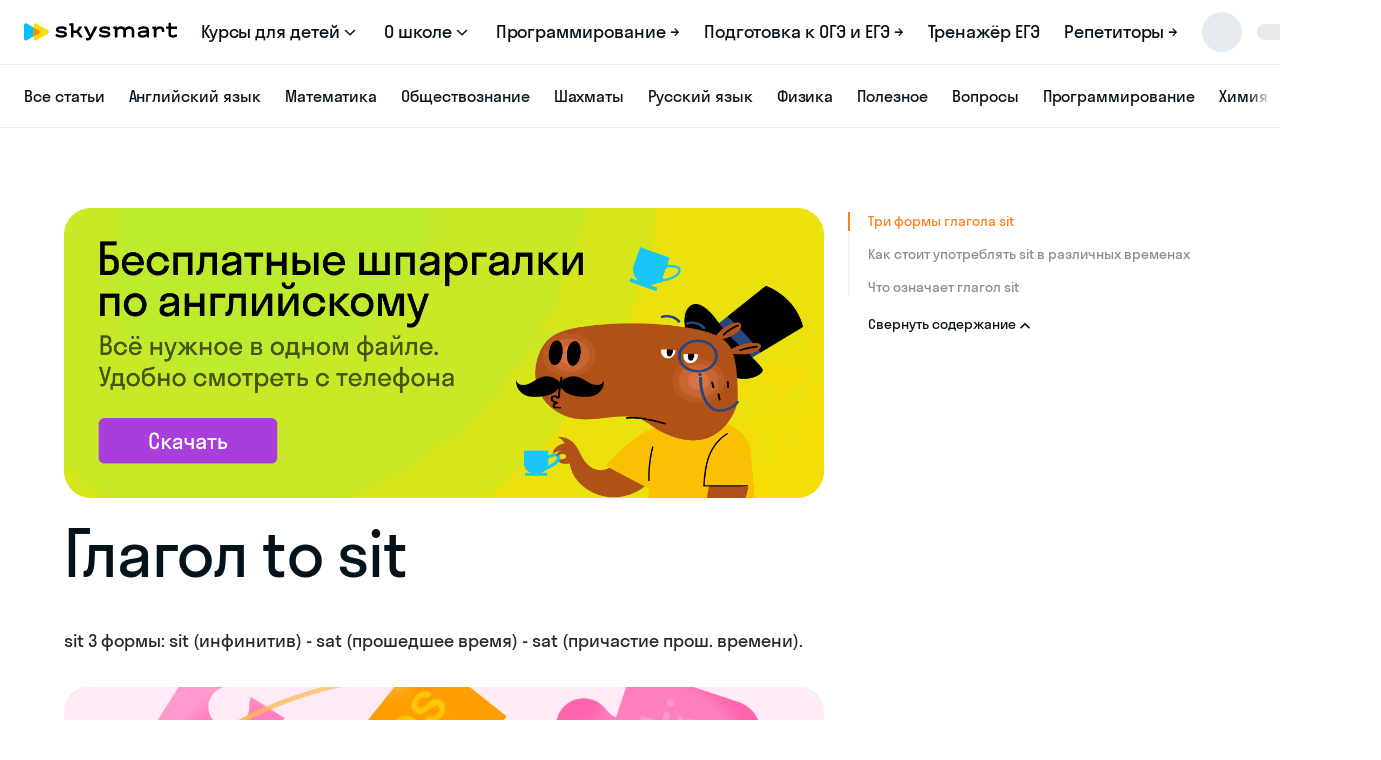

--- FILE ---
content_type: text/css
request_url: https://cdn-user49501.skyeng.ru/styles.8fdec1df1c76a55f.css
body_size: 11490
content:
@font-face{font-family:StratosSkyeng;font-style:normal;font-weight:350;font-display:swap;src:url(stratosskyengweb-semilight.e9862cc923f8bf58.woff2) format("woff2"),url(stratosskyengweb-semilight.51922ce5de12a257.woff) format("woff")}@font-face{font-family:StratosSkyeng;font-style:normal;font-weight:400;font-display:swap;src:url(stratosskyengweb-regular.b4eee01b200b228d.woff2) format("woff2"),url(stratosskyengweb-regular.635b1e61428c686a.woff) format("woff")}@font-face{font-family:StratosSkyeng;font-style:normal;font-weight:500;font-display:swap;src:url(stratosskyengweb-medium.d4cd0715d2d0dd40.woff2) format("woff2"),url(stratosskyengweb-medium.9399797bd1bf7780.woff) format("woff")}@font-face{font-family:StratosSkyeng;font-style:normal;font-weight:600;font-display:swap;src:url(stratosskyengweb-semibold.9a5456e4f88ae4c9.woff2) format("woff2"),url(stratosskyengweb-semibold.a67012c402ce9618.woff) format("woff")}@font-face{font-family:StratosSkyeng;font-style:italic;font-weight:350;font-display:swap;src:url(stratosskyengweb-semilightitalic.4005550388cccbed.woff2) format("woff2"),url(stratosskyengweb-semilightitalic.23131f957b393cce.woff) format("woff")}@font-face{font-family:StratosSkyeng;font-style:italic;font-weight:400;font-display:swap;src:url(stratosskyengweb-italic.d0c977dcfeec2d6d.woff2) format("woff2"),url(stratosskyengweb-italic.5380afd43f04c2e1.woff) format("woff")}@font-face{font-family:StratosSkyeng;font-style:italic;font-weight:500;font-display:swap;src:url(stratosskyengweb-italic.d0c977dcfeec2d6d.woff2) format("woff2"),url(stratosskyengweb-italic.5380afd43f04c2e1.woff) format("woff")}@font-face{font-family:StratosSkyeng;font-style:italic;font-weight:600;font-display:swap;src:url(stratosskyengweb-semibolditalic.b76dec1b0f93e316.woff2) format("woff2"),url(stratosskyengweb-semibolditalic.e5674f42323177d8.woff) format("woff")}.cdk-overlay-container,.cdk-global-overlay-wrapper{pointer-events:none;top:0;left:0;height:100%;width:100%}.cdk-overlay-container{position:fixed;z-index:1000}.cdk-overlay-container:empty{display:none}.cdk-global-overlay-wrapper{display:flex;position:absolute;z-index:1000}.cdk-overlay-pane{position:absolute;pointer-events:auto;box-sizing:border-box;display:flex;max-width:100%;max-height:100%;z-index:1000}.cdk-overlay-backdrop{position:absolute;inset:0;pointer-events:auto;-webkit-tap-highlight-color:rgba(0,0,0,0);opacity:0;touch-action:manipulation;z-index:1000;transition:opacity .4s cubic-bezier(.25,.8,.25,1)}@media (prefers-reduced-motion){.cdk-overlay-backdrop{transition-duration:1ms}}.cdk-overlay-backdrop-showing{opacity:1}@media (forced-colors: active){.cdk-overlay-backdrop-showing{opacity:.6}}.cdk-overlay-dark-backdrop{background:#00000052}.cdk-overlay-transparent-backdrop{transition:visibility 1ms linear,opacity 1ms linear;visibility:hidden;opacity:1}.cdk-overlay-transparent-backdrop.cdk-overlay-backdrop-showing,.cdk-high-contrast-active .cdk-overlay-transparent-backdrop{opacity:0;visibility:visible}.cdk-overlay-backdrop-noop-animation{transition:none}.cdk-overlay-connected-position-bounding-box{position:absolute;display:flex;flex-direction:column;min-width:1px;min-height:1px;z-index:1000}.cdk-global-scrollblock{position:fixed;width:100%;overflow-y:scroll}@font-face{font-family:StratosSkyeng;src:url(/assets/fonts/stratos/stratosskyengweb-light.woff2) format("woff2"),url(/assets/fonts/stratos/stratosskyengweb-light.woff) format("woff");font-weight:300;font-style:normal;font-display:fallback}@font-face{font-family:StratosSkyeng;src:url(/assets/fonts/stratos/stratosskyengweb-regular.woff2) format("woff2"),url(/assets/fonts/stratos/stratosskyengweb-regular.woff) format("woff");font-weight:400;font-style:normal;font-display:fallback}@font-face{font-family:StratosSkyeng;src:url(/assets/fonts/stratos/stratosskyengweb-medium.woff2) format("woff2"),url(/assets/fonts/stratos/stratosskyengweb-medium.woff) format("woff");font-weight:500;font-style:normal;font-display:fallback}@font-face{font-family:StratosSkyeng;src:url(/assets/fonts/stratos/stratosskyengweb-bold.woff2) format("woff2"),url(/assets/fonts/stratos/stratosskyengweb-bold.woff) format("woff");font-weight:700;font-style:normal;font-display:fallback}*,:after,:before{box-sizing:border-box}html{font-size:18px;font-family:sans-serif;line-height:1.2;-webkit-text-size-adjust:100%;-webkit-tap-highlight-color:transparent;-webkit-font-smoothing:antialiased;-moz-osx-font-smoothing:grayscale;font-feature-settings:"pnum" on,"lnum" on}article,aside,figcaption,figure,footer,header,hgroup,main,nav,section{display:block}body{margin:0;font-family:StratosSkyeng,Helvetica Neue,sans-serif;font-size:1rem;font-weight:400;line-height:1.2;color:#25292e;text-align:left;background-color:#fff;position:relative}body.-computer-courses-v2{background-color:#000}body.-overflow-hidden{overflow:hidden}[tabindex="-1"]:focus:not(:focus-visible){outline:0!important}hr{box-sizing:content-box;height:0;overflow:visible}h1,h2,h3,h4,h5,h6{font-family:inherit;margin:0;padding:0}p{margin:0}abbr[title],abbr[data-original-title]{text-decoration:underline;-webkit-text-decoration:underline dotted;text-decoration:underline dotted;cursor:help;border-bottom:0;-webkit-text-decoration-skip-ink:none;text-decoration-skip-ink:none}address{margin-bottom:1rem;font-style:normal;line-height:inherit}dl,ol,ul{margin-top:0;margin-bottom:1rem}ol ol,ol ul,ul ol,ul ul{margin-bottom:0}dt{font-weight:700}dd{margin-bottom:.5rem;margin-left:0}blockquote{margin:0 0 1rem}b,strong{font-weight:bolder}small{font-size:80%}sub,sup{position:relative;font-size:75%;line-height:0;vertical-align:baseline}sub{bottom:-.25em}sup{top:-.5em}a{color:#54bff9;font-family:inherit;background-color:transparent;-webkit-text-decoration-skip-ink:none;text-decoration-skip-ink:none}a:active,a:hover{outline-width:0}figure{margin:0 0 1rem}img{vertical-align:middle;border-style:none}svg{overflow:hidden;vertical-align:middle}table{border-collapse:collapse}caption{padding-top:.75rem;padding-bottom:.75rem;color:#6c757d;text-align:left;caption-side:bottom}th{text-align:inherit}label{display:inline-block;margin-bottom:.5rem}button,input,optgroup,select,textarea{margin:0;font-family:inherit;font-size:inherit;line-height:inherit}button,input{overflow:visible}select{word-wrap:normal}[type=button],[type=reset],[type=submit],button{-webkit-appearance:button}[type=button]:not(:disabled),[type=reset]:not(:disabled),[type=submit]:not(:disabled),button:not(:disabled){cursor:pointer}[type=button]::-moz-focus-inner,[type=reset]::-moz-focus-inner,[type=submit]::-moz-focus-inner,button::-moz-focus-inner{padding:0;border-style:none}input[type=checkbox],input[type=radio]{box-sizing:border-box;padding:0}input[type=date],input[type=datetime-local],input[type=month],input[type=time]{-webkit-appearance:listbox}textarea{overflow:auto;resize:vertical}fieldset{min-width:0;padding:0;margin:0;border:0}legend{display:block;width:100%;max-width:100%;padding:0;margin-bottom:.5rem;font-size:1.5rem;line-height:inherit;color:inherit;white-space:normal}progress{vertical-align:baseline}[type=number]::-webkit-inner-spin-button,[type=number]::-webkit-outer-spin-button{height:auto}[type=search]{outline-offset:-2px;-webkit-appearance:none}[type=search]::-webkit-search-decoration{-webkit-appearance:none}::-webkit-file-upload-button{font:inherit;-webkit-appearance:button}output{display:inline-block}summary{display:list-item;cursor:pointer}template{display:none}[hidden]{display:none!important}picture{display:block;margin:0;padding:0}.inline-par{display:block}@media (min-width: 960px){.inline-par{display:inline}}.words-nowrap{white-space:nowrap}.body-white{background:#fff}.body-e4fbff{background:#e4fbff}body.-show-modal #chat21-container.active{display:none!important}.katex-html{font-family:KaTeX_Main,StratosSkyeng,Helvetica Neue,sans-serif}.visually-hidden{position:absolute;white-space:nowrap;width:1px;height:1px;overflow:hidden;border:0;padding:0;clip:rect(0 0 0 0);clip-path:inset(50%);margin:-1px}.skysmart-challenges-share{background-color:#ff6bbf;border-radius:16px!important;text-align:center;color:#fff;width:auto!important;margin-left:auto!important;margin-right:auto!important;max-width:initial!important;min-width:initial!important;box-shadow:none;padding-right:24px!important;padding-left:24px!important;margin-bottom:calc(76px + env(safe-area-inset-bottom))!important}@media screen and (min-width: 768px){.skysmart-challenges-share{margin-bottom:12px!important}}.skysmart-challenges-share .mat-simple-snackbar{justify-content:center}.skysmart-challenges-panel .mat-mdc-dialog-container{background-color:transparent}body.-default{background-color:#fff4c5}body.-computer-courses{background-color:#40e687;color:#000}body.-white,body.-light{background-color:#fff}body.-dark-white{background:#f4f4f4}body.-yellow{background-color:#fff4c5}body.-black,body.-dark{background-color:#000}body.-transparent{background-color:transparent}body.-green{background-color:#7dffb2}body.-challenges{min-height:100vh;background-image:linear-gradient(180deg,#ffebf5,#fff7c7)}body.-ssm-cms-layout marketing-core-cms-index{display:initial}body.-orange{background-color:#fff}body.-hide-autofaq #chat21-container{display:none!important}.cdk-overlay-pane.-ignore-pointer-events{pointer-events:none}:root{--ds-font-family: StratosSkyeng, Arial, sans-serif;--ds-font-weight-normal: 400;--ds-font-weight-medium: 500;--ds-font-heading-xl-desktop-fontSize: 40px;--ds-font-heading-xl-desktop-fontWeight: 500;--ds-font-heading-xl-desktop-lineHeight: 48px;--ds-font-heading-xl-desktop-letterSpacing: -.5px;--ds-font-heading-xl-mobile-fontSize: 28px;--ds-font-heading-xl-mobile-fontWeight: 500;--ds-font-heading-xl-mobile-lineHeight: 32px;--ds-font-heading-xl-mobile-letterSpacing: -.25px;--ds-font-heading-l-desktop-fontSize: 32px;--ds-font-heading-l-desktop-fontWeight: 500;--ds-font-heading-l-desktop-lineHeight: 40px;--ds-font-heading-l-desktop-letterSpacing: -.3px;--ds-font-heading-l-mobile-fontSize: 24px;--ds-font-heading-l-mobile-fontWeight: 500;--ds-font-heading-l-mobile-lineHeight: 30px;--ds-font-heading-l-mobile-letterSpacing: -.2px;--ds-font-heading-m-desktop-fontSize: 24px;--ds-font-heading-m-desktop-fontWeight: 500;--ds-font-heading-m-desktop-lineHeight: 32px;--ds-font-heading-m-desktop-letterSpacing: -.2px;--ds-font-heading-m-mobile-fontSize: 22px;--ds-font-heading-m-mobile-fontWeight: 500;--ds-font-heading-m-mobile-lineHeight: 28px;--ds-font-heading-m-mobile-letterSpacing: -.15px;--ds-font-heading-s-desktop-fontSize: 20px;--ds-font-heading-s-desktop-fontWeight: 500;--ds-font-heading-s-desktop-lineHeight: 28px;--ds-font-heading-s-desktop-letterSpacing: -.15px;--ds-font-heading-s-mobile-fontSize: 20px;--ds-font-heading-s-mobile-fontWeight: 500;--ds-font-heading-s-mobile-lineHeight: 24px;--ds-font-heading-s-mobile-letterSpacing: -.15px;--ds-font-text-xxl-desktop-fontSize: 32px;--ds-font-text-xxl-desktop-fontWeight: 400;--ds-font-text-xxl-desktop-lineHeight: 40px;--ds-font-text-xxl-desktop-letterSpacing: -.1px;--ds-font-text-xxl-mobile-fontSize: 24px;--ds-font-text-xxl-mobile-fontWeight: 400;--ds-font-text-xxl-mobile-lineHeight: 30px;--ds-font-text-xxl-mobile-letterSpacing: -.1px;--ds-font-text-xl-desktop-fontSize: 24px;--ds-font-text-xl-desktop-fontWeight: 400;--ds-font-text-xl-desktop-lineHeight: 32px;--ds-font-text-xl-desktop-letterSpacing: -.1px;--ds-font-text-xl-mobile-fontSize: 22px;--ds-font-text-xl-mobile-fontWeight: 400;--ds-font-text-xl-mobile-lineHeight: 28px;--ds-font-text-xl-mobile-letterSpacing: -.05px;--ds-font-text-l2-desktop-fontSize: 20px;--ds-font-text-l2-desktop-fontWeight: 400;--ds-font-text-l2-desktop-lineHeight: 28px;--ds-font-text-l2-desktop-letterSpacing: -.05px;--ds-font-text-l2-mobile-fontSize: 20px;--ds-font-text-l2-mobile-fontWeight: 400;--ds-font-text-l2-mobile-lineHeight: 24px;--ds-font-text-l2-mobile-letterSpacing: -.05px;--ds-font-text-l-desktop-fontSize: 18px;--ds-font-text-l-desktop-fontWeight: 400;--ds-font-text-l-desktop-lineHeight: 26px;--ds-font-text-l-desktop-letterSpacing: -.05px;--ds-font-text-l-mobile-fontSize: 18px;--ds-font-text-l-mobile-fontWeight: 400;--ds-font-text-l-mobile-lineHeight: 24px;--ds-font-text-l-mobile-letterSpacing: -.05px;--ds-font-text-lContent-desktop-fontSize: 18px;--ds-font-text-lContent-desktop-fontWeight: 400;--ds-font-text-lContent-desktop-lineHeight: 34px;--ds-font-text-lContent-desktop-letterSpacing: -.05px;--ds-font-text-lContent-mobile-fontSize: 16px;--ds-font-text-lContent-mobile-fontWeight: 400;--ds-font-text-lContent-mobile-lineHeight: 30px;--ds-font-text-lContent-mobile-letterSpacing: 0;--ds-font-text-m-desktop-fontSize: 16px;--ds-font-text-m-desktop-fontWeight: 400;--ds-font-text-m-desktop-lineHeight: 24px;--ds-font-text-m-desktop-letterSpacing: 0;--ds-font-text-m-mobile-fontSize: 16px;--ds-font-text-m-mobile-fontWeight: 400;--ds-font-text-m-mobile-lineHeight: 22px;--ds-font-text-m-mobile-letterSpacing: 0;--ds-font-caption-m-desktop-fontSize: 16px;--ds-font-caption-m-desktop-fontWeight: 400;--ds-font-caption-m-desktop-lineHeight: 22px;--ds-font-caption-m-desktop-letterSpacing: 0;--ds-font-caption-m-mobile-fontSize: 16px;--ds-font-caption-m-mobile-fontWeight: 400;--ds-font-caption-m-mobile-lineHeight: 22px;--ds-font-caption-m-mobile-letterSpacing: 0;--ds-font-caption-s-desktop-fontSize: 14px;--ds-font-caption-s-desktop-fontWeight: 400;--ds-font-caption-s-desktop-lineHeight: 18px;--ds-font-caption-s-desktop-letterSpacing: 0;--ds-font-caption-s-mobile-fontSize: 14px;--ds-font-caption-s-mobile-fontWeight: 400;--ds-font-caption-s-mobile-lineHeight: 18px;--ds-font-caption-s-mobile-letterSpacing: 0;--ds-color-text-icons-primary: #04121b;--ds-color-text-icons-secondary: rgba(4, 18, 27, .64);--ds-color-text-icons-tertiary: rgba(4, 18, 27, .48);--ds-color-text-icons-placeholder: rgba(4, 18, 27, .36);--ds-color-text-icons-disabled: rgba(4, 18, 27, .24);--ds-color-text-icons-inverted: #ffffff;--ds-color-text-icons-brand: #00a6f0;--ds-color-text-icons-positive: #008a0b;--ds-color-text-icons-negative: #e12e3c;--ds-color-text-icons-warning: #a05900;--ds-color-background-primary-base: #ffffff;--ds-color-background-primary-blue: #e4fbff;--ds-color-background-primary-yellow: #fff7c7;--ds-color-background-primary-red: #ffebeb;--ds-color-background-primary-pink: #ffebf5;--ds-color-background-primary-salad: #edfebd;--ds-color-background-primary-mint: #dbffe9;--ds-color-background-primary-violet: #f9ebff;--ds-color-background-primary-orange: #fff2e0;--ds-color-background-primary-neutral: #f4f5f6;--ds-color-background-primary-negative: #ffebed;--ds-color-background-primary-positive: #dbffde;--ds-color-background-primary-warning: #fff2e0;--ds-color-background-secondary-base: #fafafb;--ds-color-background-secondary-neutral: #e9eced;--ds-color-background-secondary-blue: #c2f5ff;--ds-color-background-secondary-yellow: #fff08f;--ds-color-background-secondary-red: #ffd7d6;--ds-color-background-secondary-pink: #ffd6ec;--ds-color-background-secondary-salad: #dbf88b;--ds-color-background-secondary-mint: #b4fdd1;--ds-color-background-secondary-violet: #f4d6ff;--ds-color-background-secondary-orange: #ffe4c2;--ds-color-background-secondary-negative: #ffd6da;--ds-color-background-secondary-positive: #b9fdbf;--ds-color-background-secondary-warning: #ffe4c2;--ds-color-background-tertiary: #e9eced;--ds-color-background-neutral: #cfd7d8;--ds-color-background-transparent-light: rgba(255, 255, 255, .28);--ds-color-background-inverted-neutral: #cfd7d8;--ds-color-background-inverted-blue: #00a0eb;--ds-color-background-inverted-yellow: #f9d706;--ds-color-background-inverted-red: #f65c5a;--ds-color-background-inverted-pink: #f155ad;--ds-color-background-inverted-salad: #abeb00;--ds-color-background-inverted-mint: #55f194;--ds-color-background-inverted-violet: #d05af6;--ds-color-background-inverted-orange: #ec7813;--ds-color-background-inverted-negative: #f65a67;--ds-color-background-inverted-positive: #14b331;--ds-color-background-inverted-warning: #ec7813;--ds-color-background-inverted-base: #000000;--ds-color-background-transparent-dark: rgba(4, 18, 27, .04);--ds-color-background-brand: #00a6f0;--ds-color-background-base-light: #000000;--ds-color-background-base-dark: #ffffff;--ds-color-stroke-primary: #edeced;--ds-color-stroke-secondary: #f4f5f6;--ds-color-state-positive-primary: #dbffde;--ds-color-state-positive-secondary: #b9fdbf;--ds-color-state-positive-tertiary: #14b331;--ds-color-state-negative-primary: #ffebed;--ds-color-state-negative-secondary: #ffd6da;--ds-color-state-negative-tertiary: #f65a67;--ds-color-state-warning-primary: #fff2e0;--ds-color-state-warning-secondary: #ffe4c2;--ds-color-state-warning-tertiary: #ec7813;--ds-color-state-neutral-primary: #f4f5f6;--ds-color-state-neutral-secondary: #e9eced;--ds-color-state-neutral-tertiary: #cfd7d8;--ds-color-theme-blue-background-primary: #e4fbff;--ds-color-theme-blue-background-secondary: #c2f5ff;--ds-color-theme-blue-background-tertiary: #00a0eb;--ds-color-theme-blue-text-primary: #091e2a;--ds-color-theme-blue-text-secondary: rgba(9, 30, 42, .64);--ds-color-theme-blue-text-tertiary: rgba(9, 30, 42, .48);--ds-color-theme-blue-text-disabled: rgba(9, 30, 42, .24);--ds-color-theme-blue-text-link: #1797cc;--ds-color-theme-blue-text-colored: #0070ab;--ds-color-theme-blue-icon-primary: #00aefa;--ds-color-theme-blue-icon-secondary: #19a3dc;--ds-color-theme-yellow-background-primary: #fff7c7;--ds-color-theme-yellow-background-secondary: #fff08f;--ds-color-theme-yellow-background-tertiary: #f9d706;--ds-color-theme-yellow-text-primary: #271907;--ds-color-theme-yellow-text-secondary: rgba(39, 25, 7, .64);--ds-color-theme-yellow-text-tertiary: rgba(39, 25, 7, .48);--ds-color-theme-yellow-text-disabled: rgba(39, 25, 7, .24);--ds-color-theme-yellow-text-link: #c08114;--ds-color-theme-yellow-text-colored: #926100;--ds-color-theme-yellow-icon-primary: #e0a500;--ds-color-theme-yellow-icon-secondary: #cf8c16;--ds-color-theme-orange-background-primary: #fff2e0;--ds-color-theme-orange-background-secondary: #ffe4c2;--ds-color-theme-orange-background-tertiary: #ec7813;--ds-color-theme-orange-text-primary: #2b1707;--ds-color-theme-orange-text-secondary: rgba(43, 23, 7, .64);--ds-color-theme-orange-text-tertiary: rgba(43, 23, 7, .48);--ds-color-theme-orange-text-disabled: rgba(43, 23, 7, .24);--ds-color-theme-orange-text-link: #d27714;--ds-color-theme-orange-text-colored: #a05900;--ds-color-theme-orange-icon-primary: #fb8023;--ds-color-theme-orange-icon-secondary: #e38117;--ds-color-theme-salad-background-primary: #edfebd;--ds-color-theme-salad-background-secondary: #dbf88b;--ds-color-theme-salad-background-tertiary: #abeb00;--ds-color-theme-salad-text-primary: #111f06;--ds-color-theme-salad-text-secondary: rgba(17, 31, 6, .64);--ds-color-theme-salad-text-tertiary: rgba(17, 31, 6, .48);--ds-color-theme-salad-text-disabled: rgba(17, 31, 6, .24);--ds-color-theme-salad-text-link: #5f9e14;--ds-color-theme-salad-text-colored: #457700;--ds-color-theme-salad-icon-primary: #74b700;--ds-color-theme-salad-icon-secondary: #67ab17;--ds-color-theme-mint-background-primary: #dbffe9;--ds-color-theme-mint-background-secondary: #b4fdd1;--ds-color-theme-mint-background-tertiary: #55f194;--ds-color-theme-mint-text-primary: #07200e;--ds-color-theme-mint-text-secondary: rgba(7, 32, 14, .64);--ds-color-theme-mint-text-tertiary: rgba(7, 32, 14, .48);--ds-color-theme-mint-text-disabled: rgba(7, 32, 14, .24);--ds-color-theme-mint-text-link: #14a34c;--ds-color-theme-mint-text-colored: #007b35;--ds-color-theme-mint-icon-primary: #0abd5d;--ds-color-theme-mint-icon-secondary: #17b153;--ds-color-theme-red-background-primary: #ffebeb;--ds-color-theme-red-background-secondary: #ffd7d6;--ds-color-theme-red-background-tertiary: #f65c5a;--ds-color-theme-red-text-primary: #2e0505;--ds-color-theme-red-text-secondary: rgba(46, 5, 5, .64);--ds-color-theme-red-text-tertiary: rgba(46, 5, 5, .48);--ds-color-theme-red-text-disabled: rgba(46, 5, 5, .24);--ds-color-theme-red-text-link: #ed5c5d;--ds-color-theme-red-text-colored: #d01e20;--ds-color-theme-red-icon-primary: #ff7775;--ds-color-theme-red-icon-secondary: #ed5c5d;--ds-color-theme-pink-background-primary: #ffebf5;--ds-color-theme-pink-background-secondary: #ffd6ec;--ds-color-theme-pink-background-tertiary: #f155ad;--ds-color-theme-pink-text-primary: #2d061f;--ds-color-theme-pink-text-secondary: rgba(45, 6, 31, .64);--ds-color-theme-pink-text-tertiary: rgba(45, 6, 31, .48);--ds-color-theme-pink-text-disabled: rgba(45, 6, 31, .24);--ds-color-theme-pink-text-link: #eb4cb7;--ds-color-theme-pink-text-colored: #c1238e;--ds-color-theme-pink-icon-primary: #ff6bbf;--ds-color-theme-pink-icon-secondary: #eb4cb7;--ds-color-theme-violet-background-primary: #f9ebff;--ds-color-theme-violet-background-secondary: #f4d6ff;--ds-color-theme-violet-background-tertiary: #d05af6;--ds-color-theme-violet-text-primary: #23082b;--ds-color-theme-violet-text-secondary: rgba(35, 8, 43, .64);--ds-color-theme-violet-text-tertiary: rgba(35, 8, 43, .48);--ds-color-theme-violet-text-disabled: rgba(35, 8, 43, .24);--ds-color-theme-violet-text-link: #cd5cee;--ds-color-theme-violet-text-colored: #a339c0;--ds-color-theme-violet-icon-primary: #de7aff;--ds-color-theme-violet-icon-secondary: #cd5cee;--ds-color-text-primary-base: #04121b;--ds-color-text-primary-warning: #2b1707;--ds-color-text-primary-negative: #2e0509;--ds-color-text-primary-positive: #062108;--ds-color-text-primary-inverted: white;--ds-color-text-primary-blue: #091e2a;--ds-color-text-primary-yellow: #271907;--ds-color-text-primary-red: #2e0505;--ds-color-text-primary-pink: #2d061f;--ds-color-text-primary-salad: #111f06;--ds-color-text-primary-mint: #072013;--ds-color-text-primary-violet: #23082b;--ds-color-text-primary-orange: #2b1707;--ds-color-text-secondary-base: rgba(4, 18, 27, .64);--ds-color-text-secondary-warning: rgba(43, 23, 7, .64);--ds-color-text-secondary-negative: rgba(46, 5, 9, .64);--ds-color-text-secondary-positive: rgba(6, 33, 8, .64);--ds-color-text-secondary-inverted: rgba(255, 255, 255, .8);--ds-color-text-secondary-blue: rgba(9, 30, 42, .64);--ds-color-text-secondary-yellow: rgba(39, 25, 7, .64);--ds-color-text-secondary-red: rgba(46, 5, 5, .64);--ds-color-text-secondary-pink: rgba(45, 6, 31, .64);--ds-color-text-secondary-salad: rgba(17, 31, 6, .64);--ds-color-text-secondary-mint: rgba(7, 32, 19, .64);--ds-color-text-secondary-violet: rgba(35, 8, 43, .64);--ds-color-text-secondary-orange: rgba(43, 23, 7, .64);--ds-color-text-tertiary-base: rgba(4, 18, 27, .48);--ds-color-text-tertiary-warning: rgba(43, 23, 7, .48);--ds-color-text-tertiary-negative: rgba(46, 5, 9, .48);--ds-color-text-tertiary-positive: rgba(6, 33, 8, .48);--ds-color-text-tertiary-inverted: rgba(255, 255, 255, .68);--ds-color-text-tertiary-blue: rgba(9, 30, 42, .48);--ds-color-text-tertiary-yellow: rgba(39, 25, 7, .48);--ds-color-text-tertiary-red: rgba(46, 5, 5, .48);--ds-color-text-tertiary-pink: rgba(45, 6, 31, .48);--ds-color-text-tertiary-salad: rgba(17, 31, 6, .48);--ds-color-text-tertiary-mint: rgba(7, 32, 19, .48);--ds-color-text-tertiary-violet: rgba(35, 8, 43, .48);--ds-color-text-tertiary-orange: rgba(43, 23, 7, .48);--ds-color-text-placeholder-base: rgba(4, 18, 27, .36);--ds-color-text-disabled-base: rgba(4, 18, 27, .24);--ds-color-text-disabled-warning: rgba(43, 23, 7, .24);--ds-color-text-disabled-negative: rgba(46, 5, 9, .24);--ds-color-text-disabled-positive: rgba(6, 33, 8, .24);--ds-color-text-disabled-inverted: rgba(255, 255, 255, .48);--ds-color-text-disabled-blue: rgba(9, 30, 42, .24);--ds-color-text-disabled-yellow: rgba(39, 25, 7, .24);--ds-color-text-disabled-red: rgba(46, 5, 5, .24);--ds-color-text-disabled-pink: rgba(45, 6, 31, .24);--ds-color-text-disabled-salad: rgba(17, 31, 6, .24);--ds-color-text-disabled-mint: rgba(7, 32, 19, .24);--ds-color-text-disabled-violet: rgba(35, 8, 43, .24);--ds-color-text-disabled-orange: rgba(43, 23, 7, .24);--ds-color-text-link-blue: #1797cc;--ds-color-text-link-yellow: #c08114;--ds-color-text-link-red: #ed5c5d;--ds-color-text-link-pink: #eb4cb7;--ds-color-text-link-salad: #5f9e14;--ds-color-text-link-mint: #14a34c;--ds-color-text-link-violet: #cd5cee;--ds-color-text-link-orange: #d27714;--ds-color-text-link-base: #1797cc;--ds-color-text-link-warning: #d27714;--ds-color-text-link-negative: #ed5c68;--ds-color-text-link-positive: #14a420;--ds-color-text-link-inverted: #ffffff;--ds-color-text-colored-blue: #0070ab;--ds-color-text-colored-yellow: #926100;--ds-color-text-colored-red: #d01e20;--ds-color-text-colored-pink: #c1238e;--ds-color-text-colored-salad: #457700;--ds-color-text-colored-mint: #007b35;--ds-color-text-colored-violet: #a339c0;--ds-color-text-colored-orange: #a05900;--ds-color-text-colored-warning: #a05900;--ds-color-text-colored-negative: #e12e3c;--ds-color-text-colored-positive: #008a0b;--ds-color-icon-primary-blue: #00aefa;--ds-color-icon-primary-yellow: #e0a500;--ds-color-icon-primary-red: #ff7775;--ds-color-icon-primary-pink: #ff6bbf;--ds-color-icon-primary-salad: #74b800;--ds-color-icon-primary-mint: #0abd5d;--ds-color-icon-primary-violet: #de7aff;--ds-color-icon-primary-orange: #fb8023;--ds-color-icon-primary-neutral: rgba(4, 18, 27, .48);--ds-color-icon-primary-warning: #fb8023;--ds-color-icon-primary-negative: #ff7581;--ds-color-icon-primary-positive: #0abd25;--ds-color-icon-secondary-blue: #19a3dc;--ds-color-icon-secondary-yellow: #cf8c16;--ds-color-icon-secondary-red: #ed5c5d;--ds-color-icon-secondary-pink: #ed6abe;--ds-color-icon-secondary-salad: #67ab17;--ds-color-icon-secondary-mint: #17b153;--ds-color-icon-secondary-violet: #d273f0;--ds-color-icon-secondary-orange: #e38117;--ds-color-icon-secondary-neutral: rgba(4, 18, 27, .48);--ds-color-icon-secondary-warning: #e38117;--ds-color-icon-secondary-negative: #ed5c68;--ds-color-icon-secondary-positive: #17b124;--ds-color-palette-blue-100: #e4fbff;--ds-color-palette-blue-200: #c2f5ff;--ds-color-palette-blue-300: #80e0ff;--ds-color-palette-blue-400: #0fc5ff;--ds-color-palette-blue-500: #00aefa;--ds-color-palette-blue-600: #00a1d6;--ds-color-palette-blue-700: #0093c5;--ds-color-palette-yellow-100: #fff7c7;--ds-color-palette-yellow-200: #fff3a8;--ds-color-palette-yellow-300: #fad800;--ds-color-palette-yellow-400: #f5bc00;--ds-color-palette-yellow-500: #e0a500;--ds-color-palette-yellow-600: #cc9600;--ds-color-palette-yellow-700: #bd8a00;--ds-color-palette-red-100: #ffebeb;--ds-color-palette-red-200: #ffd7d6;--ds-color-palette-red-300: #ffc3c2;--ds-color-palette-red-400: #ff7775;--ds-color-palette-red-500: #f85554;--ds-color-palette-red-600: #ea4443;--ds-color-palette-red-700: #dc1a18;--ds-color-palette-pink-100: #ffebf5;--ds-color-palette-pink-200: #ffd6ec;--ds-color-palette-pink-300: #ffbde0;--ds-color-palette-pink-400: #ff6bbf;--ds-color-palette-pink-500: #f643b7;--ds-color-palette-pink-600: #ec13af;--ds-color-palette-pink-700: #de12a4;--ds-color-palette-salad-100: #eafeb3;--ds-color-palette-salad-200: #dffa99;--ds-color-palette-salad-300: #abeb00;--ds-color-palette-salad-400: #84c700;--ds-color-palette-salad-500: #74b800;--ds-color-palette-salad-600: #68ad00;--ds-color-palette-salad-700: #5ca300;--ds-color-palette-mint-100: #dbffea;--ds-color-palette-mint-200: #c7ffdd;--ds-color-palette-mint-300: #75f0a6;--ds-color-palette-mint-400: #0bd060;--ds-color-palette-mint-500: #0abd5d;--ds-color-palette-mint-600: #09b35e;--ds-color-palette-mint-700: #09a557;--ds-color-palette-violet-100: #f9ebff;--ds-color-palette-violet-200: #f4d6ff;--ds-color-palette-violet-300: #eec2ff;--ds-color-palette-violet-400: #de7aff;--ds-color-palette-violet-500: #d957ff;--ds-color-palette-violet-600: #cf3df5;--ds-color-palette-violet-700: #c518ec;--ds-color-palette-orange-100: #fff2e0;--ds-color-palette-orange-200: #ffe4c2;--ds-color-palette-orange-300: #ffc88a;--ds-color-palette-orange-400: #fda04e;--ds-color-palette-orange-500: #fd8021;--ds-color-palette-orange-600: #ed6802;--ds-color-palette-orange-700: #d76004;--ds-color-palette-grey-100: #f7f7f7;--ds-color-palette-grey-200: #f0f0f0;--ds-color-palette-grey-300: #d9d9d9;--ds-color-palette-grey-400: #bdbdbd;--ds-color-palette-negative-100: #ffebed;--ds-color-palette-negative-200: #ffd6da;--ds-color-palette-negative-300: #ffc2c7;--ds-color-palette-negative-400: #ff7581;--ds-color-palette-negative-500: #f85461;--ds-color-palette-negative-600: #ea4351;--ds-color-palette-negative-700: #dc1829;--ds-color-palette-positive-100: #dbffde;--ds-color-palette-positive-200: #c7ffcc;--ds-color-palette-positive-300: #75f080;--ds-color-palette-positive-400: #0bd022;--ds-color-palette-positive-500: #0abd25;--ds-color-palette-positive-600: #09b329;--ds-color-palette-positive-700: #09a525;--ds-color-palette-neutral-0: #ffffff;--ds-color-palette-neutral-100: #f4f5f6;--ds-color-palette-neutral-200: #e9eced;--ds-color-palette-neutral-300: #cdd3d6;--ds-color-palette-neutral-400: #aeb9bc;--ds-color-palette-neutral-500: #9aa7ac;--ds-color-palette-neutral-600: #86979c;--ds-color-palette-neutral-700: #7b8d93;--ds-color-palette-neutral-1000: #04121b;--ds-color2-color-text-icons-primary: #04121b;--ds-color2-color-text-icons-secondary: rgba(4, 18, 27, .64);--ds-color2-color-text-icons-tertiary: rgba(4, 18, 27, .48);--ds-color2-color-text-icons-placeholder: rgba(4, 18, 27, .36);--ds-color2-color-text-icons-disabled: rgba(4, 18, 27, .24);--ds-color2-color-text-icons-inverted: #ffffff;--ds-color2-color-text-icons-brand: #00a6f0;--ds-color2-color-text-icons-positive: #008a0b;--ds-color2-color-text-icons-negative: #e12e3c;--ds-color2-color-text-icons-warning: #a05900;--ds-color2-color-background-primary: #ffffff;--ds-color2-color-background-secondary: #f4f5f6;--ds-color2-color-background-tertiary: #e9eced;--ds-color2-color-background-neutral: #cfd7d8;--ds-color2-color-background-transparent-light: rgba(255, 255, 255, .28);--ds-color2-color-background-inverted: #2e2e2e;--ds-color2-color-background-transparent-dark: rgba(4, 18, 27, .04);--ds-color2-color-background-brand: #00a6f0;--ds-color2-color-background-base-light: #000000;--ds-color2-color-background-base-dark: #ffffff;--ds-color2-color-stroke-primary: #edeced;--ds-color2-color-stroke-secondary: #f4f5f6;--ds-color2-color-state-positive-primary: #dbffde;--ds-color2-color-state-positive-secondary: #b9fdbf;--ds-color2-color-state-positive-tertiary: #14b331;--ds-color2-color-state-negative-primary: #ffebed;--ds-color2-color-state-negative-secondary: #ffd6da;--ds-color2-color-state-negative-tertiary: #f65a67;--ds-color2-color-state-warning-primary: #fff2e0;--ds-color2-color-state-warning-secondary: #ffe4c2;--ds-color2-color-state-warning-tertiary: #ec7813;--ds-color2-color-state-neutral-primary: #f4f5f6;--ds-color2-color-state-neutral-secondary: #e9eced;--ds-color2-color-state-neutral-tertiary: #cfd7d8;--ds-color2-color-theme-blue-background-primary: #e4fbff;--ds-color2-color-theme-blue-background-secondary: #c2f5ff;--ds-color2-color-theme-blue-background-tertiary: #00a0eb;--ds-color2-color-theme-blue-text-primary: #091e2a;--ds-color2-color-theme-blue-text-secondary: rgba(9, 30, 42, .64);--ds-color2-color-theme-blue-text-tertiary: rgba(9, 30, 42, .48);--ds-color2-color-theme-blue-text-disabled: rgba(9, 30, 42, .24);--ds-color2-color-theme-blue-text-link: #1797cc;--ds-color2-color-theme-blue-text-colored: #0070ab;--ds-color2-color-theme-blue-icon-primary: #00aefa;--ds-color2-color-theme-blue-icon-secondary: #19a3dc;--ds-color2-color-theme-yellow-background-primary: #fff7c7;--ds-color2-color-theme-yellow-background-secondary: #fff08f;--ds-color2-color-theme-yellow-background-tertiary: #f9d706;--ds-color2-color-theme-yellow-text-primary: #271907;--ds-color2-color-theme-yellow-text-secondary: rgba(39, 25, 7, .64);--ds-color2-color-theme-yellow-text-tertiary: rgba(39, 25, 7, .48);--ds-color2-color-theme-yellow-text-disabled: rgba(39, 25, 7, .24);--ds-color2-color-theme-yellow-text-link: #c08114;--ds-color2-color-theme-yellow-text-colored: #926100;--ds-color2-color-theme-yellow-icon-primary: #e0a500;--ds-color2-color-theme-yellow-icon-secondary: #cf8c16;--ds-color2-color-theme-orange-background-primary: #fff2e0;--ds-color2-color-theme-orange-background-secondary: #ffe4c2;--ds-color2-color-theme-orange-background-tertiary: #ec7813;--ds-color2-color-theme-orange-text-primary: #2b1707;--ds-color2-color-theme-orange-text-secondary: rgba(43, 23, 7, .64);--ds-color2-color-theme-orange-text-tertiary: rgba(43, 23, 7, .48);--ds-color2-color-theme-orange-text-disabled: rgba(43, 23, 7, .24);--ds-color2-color-theme-orange-text-link: #d27714;--ds-color2-color-theme-orange-text-colored: #a05900;--ds-color2-color-theme-orange-icon-primary: #fb8023;--ds-color2-color-theme-orange-icon-secondary: #e38117;--ds-color2-color-theme-salad-background-primary: #edfebd;--ds-color2-color-theme-salad-background-secondary: #dbf88b;--ds-color2-color-theme-salad-background-tertiary: #abeb00;--ds-color2-color-theme-salad-text-primary: #111f06;--ds-color2-color-theme-salad-text-secondary: rgba(17, 31, 6, .64);--ds-color2-color-theme-salad-text-tertiary: rgba(17, 31, 6, .48);--ds-color2-color-theme-salad-text-disabled: rgba(17, 31, 6, .24);--ds-color2-color-theme-salad-text-link: #5f9e14;--ds-color2-color-theme-salad-text-colored: #457700;--ds-color2-color-theme-salad-icon-primary: #74b700;--ds-color2-color-theme-salad-icon-secondary: #67ab17;--ds-color2-color-theme-mint-background-primary: #dbffe9;--ds-color2-color-theme-mint-background-secondary: #b4fdd1;--ds-color2-color-theme-mint-background-tertiary: #55f194;--ds-color2-color-theme-mint-text-primary: #07200e;--ds-color2-color-theme-mint-text-secondary: rgba(7, 32, 14, .64);--ds-color2-color-theme-mint-text-tertiary: rgba(7, 32, 14, .48);--ds-color2-color-theme-mint-text-disabled: rgba(7, 32, 14, .24);--ds-color2-color-theme-mint-text-link: #14a34c;--ds-color2-color-theme-mint-text-colored: #007b35;--ds-color2-color-theme-mint-icon-primary: #0abd5d;--ds-color2-color-theme-mint-icon-secondary: #17b153;--ds-color2-color-theme-red-background-primary: #ffebeb;--ds-color2-color-theme-red-background-secondary: #ffd7d6;--ds-color2-color-theme-red-background-tertiary: #f65c5a;--ds-color2-color-theme-red-text-primary: #2e0505;--ds-color2-color-theme-red-text-secondary: rgba(46, 5, 5, .64);--ds-color2-color-theme-red-text-tertiary: rgba(46, 5, 5, .48);--ds-color2-color-theme-red-text-disabled: rgba(46, 5, 5, .24);--ds-color2-color-theme-red-text-link: #ed5c5d;--ds-color2-color-theme-red-text-colored: #d01e20;--ds-color2-color-theme-red-icon-primary: #ff7775;--ds-color2-color-theme-red-icon-secondary: #ed5c5d;--ds-color2-color-theme-pink-background-primary: #ffebf5;--ds-color2-color-theme-pink-background-secondary: #ffd6ec;--ds-color2-color-theme-pink-background-tertiary: #f155ad;--ds-color2-color-theme-pink-text-primary: #2d061f;--ds-color2-color-theme-pink-text-secondary: rgba(45, 6, 31, .64);--ds-color2-color-theme-pink-text-tertiary: rgba(45, 6, 31, .48);--ds-color2-color-theme-pink-text-disabled: rgba(45, 6, 31, .24);--ds-color2-color-theme-pink-text-link: #eb4cb7;--ds-color2-color-theme-pink-text-colored: #c1238e;--ds-color2-color-theme-pink-icon-primary: #ff6bbf;--ds-color2-color-theme-pink-icon-secondary: #eb4cb7;--ds-color2-color-theme-violet-background-primary: #f9ebff;--ds-color2-color-theme-violet-background-secondary: #f4d6ff;--ds-color2-color-theme-violet-background-tertiary: #d05af6;--ds-color2-color-theme-violet-text-primary: #23082b;--ds-color2-color-theme-violet-text-secondary: rgba(35, 8, 43, .64);--ds-color2-color-theme-violet-text-tertiary: rgba(35, 8, 43, .48);--ds-color2-color-theme-violet-text-disabled: rgba(35, 8, 43, .24);--ds-color2-color-theme-violet-text-link: #cd5cee;--ds-color2-color-theme-violet-text-colored: #a339c0;--ds-color2-color-theme-violet-icon-primary: #de7aff;--ds-color2-color-theme-violet-icon-secondary: #cd5cee;--ds-button-primary-blue-backgroundColor: #00aefa;--ds-button-primary-blue-color: white;--ds-button-primary-blue-iconColor: white;--ds-button-primary-blue-backgroundColorHover: #1fbbff;--ds-button-primary-blue-colorHover: white;--ds-button-primary-blue-iconColorHover: white;--ds-button-primary-blue-backgroundColorPressed: #00a3eb;--ds-button-primary-blue-colorPressed: white;--ds-button-primary-blue-iconColorPressed: white;--ds-button-primary-blue-backgroundColorDisabled: rgba(4, 18, 27, .04);--ds-button-primary-blue-colorDisabled: rgba(9, 30, 42, .24);--ds-button-primary-blue-iconColorDisabled: rgba(9, 30, 42, .24);--ds-button-primary-yellow-backgroundColor: #fad800;--ds-button-primary-yellow-color: #271907;--ds-button-primary-yellow-iconColor: #271907;--ds-button-primary-yellow-backgroundColorHover: #ffe22e;--ds-button-primary-yellow-colorHover: #271907;--ds-button-primary-yellow-iconColorHover: #271907;--ds-button-primary-yellow-backgroundColorPressed: #f0cf00;--ds-button-primary-yellow-colorPressed: #271907;--ds-button-primary-yellow-iconColorPressed: #271907;--ds-button-primary-yellow-backgroundColorDisabled: rgba(4, 18, 27, .04);--ds-button-primary-yellow-colorDisabled: rgba(39, 25, 7, .24);--ds-button-primary-yellow-iconColorDisabled: rgba(39, 25, 7, .24);--ds-button-primary-red-backgroundColor: #ff7775;--ds-button-primary-red-color: white;--ds-button-primary-red-iconColor: white;--ds-button-primary-red-backgroundColorHover: #ff8b8a;--ds-button-primary-red-colorHover: white;--ds-button-primary-red-iconColorHover: white;--ds-button-primary-red-backgroundColorPressed: #ef6d6c;--ds-button-primary-red-colorPressed: white;--ds-button-primary-red-iconColorPressed: white;--ds-button-primary-red-backgroundColorDisabled: rgba(4, 18, 27, .04);--ds-button-primary-red-colorDisabled: rgba(46, 5, 5, .24);--ds-button-primary-red-iconColorDisabled: rgba(46, 5, 5, .24);--ds-button-primary-pink-backgroundColor: #ff6bbf;--ds-button-primary-pink-color: white;--ds-button-primary-pink-iconColor: white;--ds-button-primary-pink-backgroundColorHover: #ff80c8;--ds-button-primary-pink-colorHover: white;--ds-button-primary-pink-iconColorHover: white;--ds-button-primary-pink-backgroundColorPressed: #ee63b1;--ds-button-primary-pink-colorPressed: white;--ds-button-primary-pink-iconColorPressed: white;--ds-button-primary-pink-backgroundColorDisabled: rgba(4, 18, 27, .04);--ds-button-primary-pink-colorDisabled: rgba(45, 6, 31, .24);--ds-button-primary-pink-iconColorDisabled: rgba(45, 6, 31, .24);--ds-button-primary-salad-backgroundColor: #abeb00;--ds-button-primary-salad-color: #111f06;--ds-button-primary-salad-iconColor: #111f06;--ds-button-primary-salad-backgroundColorHover: #b2f500;--ds-button-primary-salad-colorHover: #111f06;--ds-button-primary-salad-iconColorHover: #111f06;--ds-button-primary-salad-backgroundColorPressed: #a7e500;--ds-button-primary-salad-colorPressed: #111f06;--ds-button-primary-salad-iconColorPressed: #111f06;--ds-button-primary-salad-backgroundColorDisabled: rgba(4, 18, 27, .04);--ds-button-primary-salad-colorDisabled: rgba(17, 31, 6, .24);--ds-button-primary-salad-iconColorDisabled: rgba(17, 31, 6, .24);--ds-button-primary-mint-backgroundColor: #75f0a6;--ds-button-primary-mint-color: #072013;--ds-button-primary-mint-iconColor: #072013;--ds-button-primary-mint-backgroundColorHover: #9ff4c1;--ds-button-primary-mint-colorHover: #072013;--ds-button-primary-mint-iconColorHover: #072013;--ds-button-primary-mint-backgroundColorPressed: #4ceb8c;--ds-button-primary-mint-colorPressed: #072013;--ds-button-primary-mint-iconColorPressed: #072013;--ds-button-primary-mint-backgroundColorDisabled: rgba(4, 18, 27, .04);--ds-button-primary-mint-colorDisabled: rgba(7, 32, 19, .24);--ds-button-primary-mint-iconColorDisabled: rgba(7, 32, 19, .24);--ds-button-primary-violet-backgroundColor: #de7aff;--ds-button-primary-violet-color: white;--ds-button-primary-violet-iconColor: white;--ds-button-primary-violet-backgroundColorHover: #e38fff;--ds-button-primary-violet-colorHover: white;--ds-button-primary-violet-iconColorHover: white;--ds-button-primary-violet-backgroundColorPressed: #da6bff;--ds-button-primary-violet-colorPressed: white;--ds-button-primary-violet-iconColorPressed: white;--ds-button-primary-violet-backgroundColorDisabled: rgba(4, 18, 27, .04);--ds-button-primary-violet-colorDisabled: rgba(35, 8, 43, .24);--ds-button-primary-violet-iconColorDisabled: rgba(35, 8, 43, .24);--ds-button-primary-orange-backgroundColor: #fb8023;--ds-button-primary-orange-color: white;--ds-button-primary-orange-iconColor: white;--ds-button-primary-orange-backgroundColorHover: #fd9444;--ds-button-primary-orange-colorHover: white;--ds-button-primary-orange-iconColorHover: white;--ds-button-primary-orange-backgroundColorPressed: #fd7208;--ds-button-primary-orange-colorPressed: white;--ds-button-primary-orange-iconColorPressed: white;--ds-button-primary-orange-backgroundColorDisabled: rgba(4, 18, 27, .04);--ds-button-primary-orange-colorDisabled: rgba(43, 23, 7, .24);--ds-button-primary-orange-iconColorDisabled: rgba(43, 23, 7, .24);--ds-button-secondary-blue-backgroundColor: #e4fbff;--ds-button-secondary-blue-color: #1797cc;--ds-button-secondary-blue-iconColor: #1797cc;--ds-button-secondary-blue-backgroundColorHover: #ccf7ff;--ds-button-secondary-blue-colorHover: #1797cc;--ds-button-secondary-blue-iconColorHover: #1797cc;--ds-button-secondary-blue-backgroundColorPressed: #bdf5ff;--ds-button-secondary-blue-colorPressed: #1797cc;--ds-button-secondary-blue-iconColorPressed: #1797cc;--ds-button-secondary-blue-backgroundColorDisabled: rgba(4, 18, 27, .04);--ds-button-secondary-blue-colorDisabled: rgba(9, 30, 42, .24);--ds-button-secondary-blue-iconColorDisabled: rgba(9, 30, 42, .24);--ds-button-secondary-yellow-backgroundColor: #fff7c7;--ds-button-secondary-yellow-color: #c08114;--ds-button-secondary-yellow-iconColor: #c08114;--ds-button-secondary-yellow-backgroundColorHover: #fff199;--ds-button-secondary-yellow-colorHover: #c08114;--ds-button-secondary-yellow-iconColorHover: #c08114;--ds-button-secondary-yellow-backgroundColorPressed: #ffec75;--ds-button-secondary-yellow-colorPressed: #c08114;--ds-button-secondary-yellow-iconColorPressed: #c08114;--ds-button-secondary-yellow-backgroundColorDisabled: rgba(4, 18, 27, .04);--ds-button-secondary-yellow-colorDisabled: rgba(39, 25, 7, .24);--ds-button-secondary-yellow-iconColorDisabled: rgba(39, 25, 7, .24);--ds-button-secondary-red-backgroundColor: #ffebeb;--ds-button-secondary-red-color: #ed5c5d;--ds-button-secondary-red-iconColor: #ed5c5d;--ds-button-secondary-red-backgroundColorHover: #ffe4e0;--ds-button-secondary-red-colorHover: #ed5c5d;--ds-button-secondary-red-iconColorHover: #ed5c5d;--ds-button-secondary-red-backgroundColorPressed: #ffd9d6;--ds-button-secondary-red-colorPressed: #ed5c5d;--ds-button-secondary-red-iconColorPressed: #ed5c5d;--ds-button-secondary-red-backgroundColorDisabled: rgba(4, 18, 27, .04);--ds-button-secondary-red-colorDisabled: rgba(46, 5, 5, .24);--ds-button-secondary-red-iconColorDisabled: rgba(46, 5, 5, .24);--ds-button-secondary-pink-backgroundColor: #ffebf5;--ds-button-secondary-pink-color: #eb4cb7;--ds-button-secondary-pink-iconColor: #eb4cb7;--ds-button-secondary-pink-backgroundColorHover: #ffe0f0;--ds-button-secondary-pink-colorHover: #eb4cb7;--ds-button-secondary-pink-iconColorHover: #eb4cb7;--ds-button-secondary-pink-backgroundColorPressed: #ffd6eb;--ds-button-secondary-pink-colorPressed: #eb4cb7;--ds-button-secondary-pink-iconColorPressed: #eb4cb7;--ds-button-secondary-pink-backgroundColorDisabled: rgba(4, 18, 27, .04);--ds-button-secondary-pink-colorDisabled: rgba(45, 6, 31, .24);--ds-button-secondary-pink-iconColorDisabled: rgba(45, 6, 31, .24);--ds-button-secondary-salad-backgroundColor: #edfebd;--ds-button-secondary-salad-color: #5f9e14;--ds-button-secondary-salad-iconColor: #5f9e14;--ds-button-secondary-salad-backgroundColorHover: #dffa99;--ds-button-secondary-salad-colorHover: #5f9e14;--ds-button-secondary-salad-iconColorHover: #5f9e14;--ds-button-secondary-salad-backgroundColorPressed: #d3f872;--ds-button-secondary-salad-colorPressed: #5f9e14;--ds-button-secondary-salad-iconColorPressed: #5f9e14;--ds-button-secondary-salad-backgroundColorDisabled: rgba(4, 18, 27, .04);--ds-button-secondary-salad-colorDisabled: rgba(17, 31, 6, .24);--ds-button-secondary-salad-iconColorDisabled: rgba(17, 31, 6, .24);--ds-button-secondary-mint-backgroundColor: #dbffe9;--ds-button-secondary-mint-color: #14a34c;--ds-button-secondary-mint-iconColor: #14a34c;--ds-button-secondary-mint-backgroundColorHover: #befdd8;--ds-button-secondary-mint-colorHover: #14a34c;--ds-button-secondary-mint-iconColorHover: #14a34c;--ds-button-secondary-mint-backgroundColorPressed: #a5fdc8;--ds-button-secondary-mint-colorPressed: #14a34c;--ds-button-secondary-mint-iconColorPressed: #14a34c;--ds-button-secondary-mint-backgroundColorDisabled: rgba(4, 18, 27, .04);--ds-button-secondary-mint-colorDisabled: rgba(7, 32, 19, .24);--ds-button-secondary-mint-iconColorDisabled: rgba(7, 32, 19, .24);--ds-button-secondary-violet-backgroundColor: #f9ebff;--ds-button-secondary-violet-color: #cd5cee;--ds-button-secondary-violet-iconColor: #cd5cee;--ds-button-secondary-violet-backgroundColorHover: #f6e0ff;--ds-button-secondary-violet-colorHover: #cd5cee;--ds-button-secondary-violet-iconColorHover: #cd5cee;--ds-button-secondary-violet-backgroundColorPressed: #f2d6ff;--ds-button-secondary-violet-colorPressed: #cd5cee;--ds-button-secondary-violet-iconColorPressed: #cd5cee;--ds-button-secondary-violet-backgroundColorDisabled: rgba(4, 18, 27, .04);--ds-button-secondary-violet-colorDisabled: rgba(35, 8, 43, .24);--ds-button-secondary-violet-iconColorDisabled: rgba(35, 8, 43, .24);--ds-button-secondary-orange-backgroundColor: #fff2e0;--ds-button-secondary-orange-color: #d27714;--ds-button-secondary-orange-iconColor: #d27714;--ds-button-secondary-orange-backgroundColorHover: #ffecd1;--ds-button-secondary-orange-colorHover: #d27714;--ds-button-secondary-orange-iconColorHover: #d27714;--ds-button-secondary-orange-backgroundColorPressed: #ffe5c2;--ds-button-secondary-orange-colorPressed: #d27714;--ds-button-secondary-orange-iconColorPressed: #d27714;--ds-button-secondary-orange-backgroundColorDisabled: rgba(4, 18, 27, .04);--ds-button-secondary-orange-colorDisabled: rgba(43, 23, 7, .24);--ds-button-secondary-orange-iconColorDisabled: rgba(43, 23, 7, .24);--ds-button-secondary-base-backgroundColor: #f4f5f6;--ds-button-secondary-base-color: rgba(4, 18, 27, .64);--ds-button-secondary-base-iconColor: rgba(4, 18, 27, .64);--ds-button-secondary-base-backgroundColorHover: #eef0f1;--ds-button-secondary-base-colorHover: rgba(4, 18, 27, .64);--ds-button-secondary-base-iconColorHover: rgba(4, 18, 27, .64);--ds-button-secondary-base-backgroundColorPressed: #e9eced;--ds-button-secondary-base-colorPressed: rgba(4, 18, 27, .64);--ds-button-secondary-base-iconColorPressed: rgba(4, 18, 27, .64);--ds-button-secondary-base-backgroundColorDisabled: rgba(4, 18, 27, .04);--ds-button-secondary-base-colorDisabled: rgba(4, 18, 27, .24);--ds-button-secondary-base-iconColorDisabled: rgba(4, 18, 27, .24);--ds-button-inverted-blue-backgroundColor: #ffffff;--ds-button-inverted-blue-color: #1797cc;--ds-button-inverted-blue-iconColor: #1797cc;--ds-button-inverted-blue-backgroundColorHover: rgba(255, 255, 255, .8);--ds-button-inverted-blue-colorHover: #1797cc;--ds-button-inverted-blue-iconColorHover: #1797cc;--ds-button-inverted-blue-backgroundColorPressed: rgba(255, 255, 255, .64);--ds-button-inverted-blue-colorPressed: #1797cc;--ds-button-inverted-blue-iconColorPressed: #1797cc;--ds-button-inverted-blue-backgroundColorDisabled: rgba(4, 18, 27, .04);--ds-button-inverted-blue-colorDisabled: rgba(9, 30, 42, .24);--ds-button-inverted-blue-iconColorDisabled: rgba(9, 30, 42, .24);--ds-button-inverted-yellow-backgroundColor: #ffffff;--ds-button-inverted-yellow-color: #c08114;--ds-button-inverted-yellow-iconColor: #c08114;--ds-button-inverted-yellow-backgroundColorHover: rgba(255, 255, 255, .8);--ds-button-inverted-yellow-colorHover: #c08114;--ds-button-inverted-yellow-iconColorHover: #c08114;--ds-button-inverted-yellow-backgroundColorPressed: rgba(255, 255, 255, .64);--ds-button-inverted-yellow-colorPressed: #c08114;--ds-button-inverted-yellow-iconColorPressed: #c08114;--ds-button-inverted-yellow-backgroundColorDisabled: rgba(4, 18, 27, .04);--ds-button-inverted-yellow-colorDisabled: rgba(39, 25, 7, .24);--ds-button-inverted-yellow-iconColorDisabled: rgba(39, 25, 7, .24);--ds-button-inverted-red-backgroundColor: #ffffff;--ds-button-inverted-red-color: #ed5c5d;--ds-button-inverted-red-iconColor: #ed5c5d;--ds-button-inverted-red-backgroundColorHover: rgba(255, 255, 255, .8);--ds-button-inverted-red-colorHover: #ed5c5d;--ds-button-inverted-red-iconColorHover: #ed5c5d;--ds-button-inverted-red-backgroundColorPressed: rgba(255, 255, 255, .64);--ds-button-inverted-red-colorPressed: #ed5c5d;--ds-button-inverted-red-iconColorPressed: #ed5c5d;--ds-button-inverted-red-backgroundColorDisabled: rgba(4, 18, 27, .04);--ds-button-inverted-red-colorDisabled: rgba(46, 5, 5, .24);--ds-button-inverted-red-iconColorDisabled: rgba(46, 5, 5, .24);--ds-button-inverted-pink-backgroundColor: #ffffff;--ds-button-inverted-pink-color: #eb4cb7;--ds-button-inverted-pink-iconColor: #eb4cb7;--ds-button-inverted-pink-backgroundColorHover: rgba(255, 255, 255, .8);--ds-button-inverted-pink-colorHover: #eb4cb7;--ds-button-inverted-pink-iconColorHover: #eb4cb7;--ds-button-inverted-pink-backgroundColorPressed: rgba(255, 255, 255, .64);--ds-button-inverted-pink-colorPressed: #eb4cb7;--ds-button-inverted-pink-iconColorPressed: #eb4cb7;--ds-button-inverted-pink-backgroundColorDisabled: rgba(4, 18, 27, .04);--ds-button-inverted-pink-colorDisabled: rgba(45, 6, 31, .24);--ds-button-inverted-pink-iconColorDisabled: rgba(45, 6, 31, .24);--ds-button-inverted-salad-backgroundColor: #ffffff;--ds-button-inverted-salad-color: #5f9e14;--ds-button-inverted-salad-iconColor: #5f9e14;--ds-button-inverted-salad-backgroundColorHover: rgba(255, 255, 255, .8);--ds-button-inverted-salad-colorHover: #5f9e14;--ds-button-inverted-salad-iconColorHover: #5f9e14;--ds-button-inverted-salad-backgroundColorPressed: rgba(255, 255, 255, .64);--ds-button-inverted-salad-colorPressed: #5f9e14;--ds-button-inverted-salad-iconColorPressed: #5f9e14;--ds-button-inverted-salad-backgroundColorDisabled: rgba(4, 18, 27, .04);--ds-button-inverted-salad-colorDisabled: rgba(17, 31, 6, .24);--ds-button-inverted-salad-iconColorDisabled: rgba(17, 31, 6, .24);--ds-button-inverted-mint-backgroundColor: #ffffff;--ds-button-inverted-mint-color: #14a34c;--ds-button-inverted-mint-iconColor: #14a34c;--ds-button-inverted-mint-backgroundColorHover: rgba(255, 255, 255, .8);--ds-button-inverted-mint-colorHover: #14a34c;--ds-button-inverted-mint-iconColorHover: #14a34c;--ds-button-inverted-mint-backgroundColorPressed: rgba(255, 255, 255, .64);--ds-button-inverted-mint-colorPressed: #14a34c;--ds-button-inverted-mint-iconColorPressed: #14a34c;--ds-button-inverted-mint-backgroundColorDisabled: rgba(4, 18, 27, .04);--ds-button-inverted-mint-colorDisabled: rgba(7, 32, 19, .24);--ds-button-inverted-mint-iconColorDisabled: rgba(7, 32, 19, .24);--ds-button-inverted-violet-backgroundColor: #ffffff;--ds-button-inverted-violet-color: #cd5cee;--ds-button-inverted-violet-iconColor: #cd5cee;--ds-button-inverted-violet-backgroundColorHover: rgba(255, 255, 255, .8);--ds-button-inverted-violet-colorHover: #cd5cee;--ds-button-inverted-violet-iconColorHover: #cd5cee;--ds-button-inverted-violet-backgroundColorPressed: rgba(255, 255, 255, .64);--ds-button-inverted-violet-colorPressed: #cd5cee;--ds-button-inverted-violet-iconColorPressed: #cd5cee;--ds-button-inverted-violet-backgroundColorDisabled: rgba(4, 18, 27, .04);--ds-button-inverted-violet-colorDisabled: rgba(35, 8, 43, .24);--ds-button-inverted-violet-iconColorDisabled: rgba(35, 8, 43, .24);--ds-button-inverted-orange-backgroundColor: #ffffff;--ds-button-inverted-orange-color: #d27714;--ds-button-inverted-orange-iconColor: #d27714;--ds-button-inverted-orange-backgroundColorHover: rgba(255, 255, 255, .8);--ds-button-inverted-orange-colorHover: #d27714;--ds-button-inverted-orange-iconColorHover: #d27714;--ds-button-inverted-orange-backgroundColorPressed: rgba(255, 255, 255, .64);--ds-button-inverted-orange-colorPressed: #d27714;--ds-button-inverted-orange-iconColorPressed: #d27714;--ds-button-inverted-orange-backgroundColorDisabled: rgba(4, 18, 27, .04);--ds-button-inverted-orange-colorDisabled: rgba(43, 23, 7, .24);--ds-button-inverted-orange-iconColorDisabled: rgba(43, 23, 7, .24);--ds-button-ghost-backgroundColor: rgba(255, 255, 255, .28);--ds-button-ghost-color: white;--ds-button-ghost-iconColor: white;--ds-button-ghost-backgroundColorHover: rgba(255, 255, 255, .36);--ds-button-ghost-colorHover: white;--ds-button-ghost-iconColorHover: white;--ds-button-ghost-backgroundColorPressed: rgba(255, 255, 255, .24);--ds-button-ghost-colorPressed: white;--ds-button-ghost-iconColorPressed: white;--ds-button-ghost-backgroundColorDisabled: rgba(4, 18, 27, .16);--ds-button-ghost-colorDisabled: rgba(255, 255, 255, .36);--ds-button-ghost-iconColorDisabled: rgba(255, 255, 255, .36);--ds-tabs-default-barColor: #00aefa;--ds-tabs-default-activeTextColor: #1797cc;--ds-tabs-default-textColor: #091e2a;--ds-tabs-segmented-backgroundColor: #f4f5f6;--ds-tabs-segmented-activeBackgroundColor: #00aefa;--ds-tabs-segmented-activeTextColor: #ffffff;--ds-tabs-segmented-flex-backgroundColor: #f4f5f6;--ds-tabs-segmented-flex-activeBackgroundColor: #00aefa;--ds-tabs-segmented-flex-activeTextColor: #ffffff;--ds-tabs-separated-backgroundColor: #f4f5f6;--ds-tabs-separated-activeBackgroundColor: #e4fbff;--ds-tabs-separated-activeTextColor: #1797cc;--ds-select-inline-textColor: #1797cc;--ds-select-inline-hoverTextColor: #1fbbff;--ds-radio-group-checkedColor: #00aefa;--ds-radio-block-checkedBackgroundColor: #00aefa;--ds-radio-block-checkedTextColor: #ffffff;--ds-checkbox-default-checkedColor: #00aefa;--ds-switcher-default-checkedColor: #00aefa;--ds-dialog-default-closeButtonColor: rgba(4, 18, 27, .48);--ds-dialog-default-backgroundColor: #ffffff;--ds-dialog-modal-closeButtonColor: rgba(4, 18, 27, .48);--ds-dialog-modal-closeButtonTextColor: rgba(4, 18, 27, .64);--ds-dialog-modal-backgroundColor: #ffffff;--ds-tooltip-default-backgroundColor: #2e2e2e;--ds-tooltip-default-textColor: #ffffff;--ds-tooltip-default-boxShadow: none;--ds-tooltip-transparent-backgroundColor: transparent;--ds-tooltip-transparent-textColor: inherit;--ds-tooltip-transparent-boxShadow: none;--ds-notification-info-backgroundColor: #0b9bcb;--ds-notification-positive-backgroundColor: #14b331;--ds-notification-warning-backgroundColor: #ed6e0c;--ds-notification-negative-backgroundColor: #e54d4d;--sky-ui-kit-color-text-base: #242d34;--sky-ui-kit-color-text-secondary: #50575c;--sky-ui-kit-color-text-label: #73797d;--sky-ui-kit-color-text-placeholder: #969b9e;--sky-ui-kit-color-text-inversed: #ffffff;--sky-ui-kit-color-text-inversedSecondary: #dadada;--sky-ui-kit-color-text-baseRgb: 36, 45, 52;--sky-ui-kit-color-text-secondaryRgb: 80, 87, 92;--sky-ui-kit-color-text-labelRgb: 115, 121, 125;--sky-ui-kit-color-text-placeholderRgb: 150, 155, 158;--sky-ui-kit-color-text-inversedRgb: 255, 255, 255;--sky-ui-kit-color-text-inversedSecondaryRgb: 218, 218, 218;--sky-ui-kit-color-background-base: #ffffff;--sky-ui-kit-color-background-secondary: #e3e7eb;--sky-ui-kit-color-background-disabled: #93999f;--sky-ui-kit-color-background-baseRgb: 255, 255, 255;--sky-ui-kit-color-background-secondaryRgb: 227, 231, 235;--sky-ui-kit-color-background-disabledRgb: 147, 153, 159;--sky-ui-kit-color-border-base: #e3e7eb;--sky-ui-kit-color-border-baseRgb: 227, 231, 235;--sky-ui-kit-color-brand-text: #4287df;--sky-ui-kit-color-brand-base: #5d9cec;--sky-ui-kit-color-brand-background: rgb(229.08, 239.16, 251.96);--sky-ui-kit-color-brand-backgroundHover: rgb(242.04, 247.08, 253.48);--sky-ui-kit-color-brand-backgroundActive: rgb(229.08, 239.16, 251.96);--sky-ui-kit-color-brand-lighten5: rgb(115.8232044199, 169.9475138122, 238.6767955801);--sky-ui-kit-color-brand-darken5: rgb(70.1767955801, 142.0524861878, 233.3232044199);--sky-ui-kit-color-brand-lighten20: rgb(184.2928176796, 211.7900552486, 246.7071823204);--sky-ui-kit-color-brand-textRgb: 66, 135, 223;--sky-ui-kit-color-brand-baseRgb: 93, 156, 236;--sky-ui-kit-color-brand-backgroundRgb: 229, 239, 252;--sky-ui-kit-color-brand-backgroundHoverRgb: 242, 247, 253;--sky-ui-kit-color-brand-backgroundActiveRgb: 229, 239, 252;--sky-ui-kit-color-brand-lighten5Rgb: 116, 170, 239;--sky-ui-kit-color-brand-darken5Rgb: 70, 142, 233;--sky-ui-kit-color-brand-lighten20Rgb: 184, 212, 247;--sky-ui-kit-color-positive-text: #55a900;--sky-ui-kit-color-positive-base: #8cc152;--sky-ui-kit-color-positive-background: rgb(236.6, 245.08, 227.32);--sky-ui-kit-color-positive-backgroundHover: rgb(245.8, 250.04, 241.16);--sky-ui-kit-color-positive-backgroundActive: rgb(236.6, 245.08, 227.32);--sky-ui-kit-color-positive-lighten5: rgb(152.4787234043, 199.7276595745, 100.7723404255);--sky-ui-kit-color-positive-darken5: rgb(127.4042553191, 183.6744680851, 65.8255319149);--sky-ui-kit-color-positive-lighten20: rgb(189.914893617, 219.9106382979, 157.0893617021);--sky-ui-kit-color-positive-textRgb: 85, 169, 0;--sky-ui-kit-color-positive-baseRgb: 140, 193, 82;--sky-ui-kit-color-positive-backgroundRgb: 237, 245, 227;--sky-ui-kit-color-positive-backgroundHoverRgb: 246, 250, 241;--sky-ui-kit-color-positive-backgroundActiveRgb: 237, 245, 227;--sky-ui-kit-color-positive-lighten5Rgb: 152, 200, 101;--sky-ui-kit-color-positive-darken5Rgb: 127, 184, 66;--sky-ui-kit-color-positive-lighten20Rgb: 190, 220, 157;--sky-ui-kit-color-accent-text: #ff255d;--sky-ui-kit-color-accent-base: #ff3d6f;--sky-ui-kit-color-accent-background: rgb(255, 223.96, 231.96);--sky-ui-kit-color-accent-backgroundHover: rgb(255, 239.48, 243.48);--sky-ui-kit-color-accent-backgroundActive: rgb(255, 223.96, 231.96);--sky-ui-kit-color-accent-lighten5: rgb(255, 86.5, 129.9278350515);--sky-ui-kit-color-accent-darken5: rgb(255, 35.5, 92.0721649485);--sky-ui-kit-color-accent-lighten20: rgb(255, 163, 186.7113402062);--sky-ui-kit-color-accent-textRgb: 255, 37, 93;--sky-ui-kit-color-accent-baseRgb: 255, 61, 111;--sky-ui-kit-color-accent-backgroundRgb: 255, 224, 232;--sky-ui-kit-color-accent-backgroundHoverRgb: 255, 239, 243;--sky-ui-kit-color-accent-backgroundActiveRgb: 255, 224, 232;--sky-ui-kit-color-accent-lighten5Rgb: 255, 87, 130;--sky-ui-kit-color-accent-darken5Rgb: 255, 35, 92;--sky-ui-kit-color-accent-lighten20Rgb: 255, 163, 187;--sky-ui-kit-color-wrong-text: #fe4f44;--sky-ui-kit-color-wrong-base: #ff6666;--sky-ui-kit-color-wrong-background: rgb(255, 230.52, 230.52);--sky-ui-kit-color-wrong-backgroundHover: rgb(255, 242.76, 242.76);--sky-ui-kit-color-wrong-backgroundActive: rgb(255, 230.52, 230.52);--sky-ui-kit-color-wrong-lighten5: rgb(255, 127.5, 127.5);--sky-ui-kit-color-wrong-darken5: rgb(255, 76.5, 76.5);--sky-ui-kit-color-wrong-lighten20: #ffcccc;--sky-ui-kit-color-wrong-textRgb: 254, 79, 68;--sky-ui-kit-color-wrong-baseRgb: 255, 102, 102;--sky-ui-kit-color-wrong-backgroundRgb: 255, 231, 231;--sky-ui-kit-color-wrong-backgroundHoverRgb: 255, 243, 243;--sky-ui-kit-color-wrong-backgroundActiveRgb: 255, 231, 231;--sky-ui-kit-color-wrong-lighten5Rgb: 255, 128, 128;--sky-ui-kit-color-wrong-darken5Rgb: 255, 77, 77;--sky-ui-kit-color-wrong-lighten20Rgb: 255, 204, 204;--sky-ui-kit-font-family: Open Sans, Arial, sans-serif;--sky-ui-kit-font-weight-semibold: 600;--sky-ui-kit-font-size-h1-fontSize: 28px;--sky-ui-kit-font-size-h1-lineHeight: 40px;--sky-ui-kit-font-size-h1-fontWeight: 400;--sky-ui-kit-font-size-h2-fontSize: 24px;--sky-ui-kit-font-size-h2-lineHeight: 34px;--sky-ui-kit-font-size-h2-fontWeight: 400;--sky-ui-kit-font-size-h3-fontSize: 18px;--sky-ui-kit-font-size-h3-lineHeight: 26px;--sky-ui-kit-font-size-h3-fontWeight: 600;--sky-ui-kit-font-size-h4-fontSize: 16px;--sky-ui-kit-font-size-h4-lineHeight: 24px;--sky-ui-kit-font-size-h4-fontWeight: 600;--sky-ui-kit-font-size-h5-fontSize: 14px;--sky-ui-kit-font-size-h5-lineHeight: 20px;--sky-ui-kit-font-size-h5-fontWeight: 600;--sky-ui-kit-font-size-h6-fontSize: 12px;--sky-ui-kit-font-size-h6-lineHeight: 18px;--sky-ui-kit-font-size-h6-fontWeight: 600;--sky-ui-kit-font-size-xl-fontSize: 18px;--sky-ui-kit-font-size-xl-lineHeight: 26px;--sky-ui-kit-font-size-xl-fontWeight: 400;--sky-ui-kit-font-size-l-fontSize: 16px;--sky-ui-kit-font-size-l-lineHeight: 24px;--sky-ui-kit-font-size-l-fontWeight: 400;--sky-ui-kit-font-size-m-fontSize: 14px;--sky-ui-kit-font-size-m-lineHeight: 20px;--sky-ui-kit-font-size-m-fontWeight: 400;--sky-ui-kit-font-size-s-fontSize: 12px;--sky-ui-kit-font-size-s-lineHeight: 18px;--sky-ui-kit-font-size-s-fontWeight: 400}


--- FILE ---
content_type: text/css
request_url: https://cdn-user49501.skyeng.ru/styles-defered.fb0479a65a31d799.css
body_size: 10738
content:
.cdk-overlay-container,.cdk-global-overlay-wrapper{pointer-events:none;top:0;left:0;height:100%;width:100%}.cdk-overlay-container{position:fixed;z-index:1000}.cdk-overlay-container:empty{display:none}.cdk-global-overlay-wrapper{display:flex;position:absolute;z-index:1000}.cdk-overlay-pane{position:absolute;pointer-events:auto;box-sizing:border-box;display:flex;max-width:100%;max-height:100%;z-index:1000}.cdk-overlay-backdrop{position:absolute;inset:0;pointer-events:auto;-webkit-tap-highlight-color:rgba(0,0,0,0);opacity:0;touch-action:manipulation;z-index:1000;transition:opacity .4s cubic-bezier(.25,.8,.25,1)}@media (prefers-reduced-motion){.cdk-overlay-backdrop{transition-duration:1ms}}.cdk-overlay-backdrop-showing{opacity:1}@media (forced-colors: active){.cdk-overlay-backdrop-showing{opacity:.6}}.cdk-overlay-dark-backdrop{background:#00000052}.cdk-overlay-transparent-backdrop{transition:visibility 1ms linear,opacity 1ms linear;visibility:hidden;opacity:1}.cdk-overlay-transparent-backdrop.cdk-overlay-backdrop-showing,.cdk-high-contrast-active .cdk-overlay-transparent-backdrop{opacity:0;visibility:visible}.cdk-overlay-backdrop-noop-animation{transition:none}.cdk-overlay-connected-position-bounding-box{position:absolute;display:flex;flex-direction:column;min-width:1px;min-height:1px;z-index:1000}.cdk-global-scrollblock{position:fixed;width:100%;overflow-y:scroll}textarea.cdk-textarea-autosize{resize:none}textarea.cdk-textarea-autosize-measuring{padding:2px 0!important;box-sizing:content-box!important;height:auto!important;overflow:hidden!important}textarea.cdk-textarea-autosize-measuring-firefox{padding:2px 0!important;box-sizing:content-box!important;height:0!important}@keyframes cdk-text-field-autofill-start{}@keyframes cdk-text-field-autofill-end{}.cdk-text-field-autofill-monitored:-webkit-autofill{animation:cdk-text-field-autofill-start 0s 1ms}.cdk-text-field-autofill-monitored:not(:-webkit-autofill){animation:cdk-text-field-autofill-end 0s 1ms}.glider,.glider-contain{margin:0 auto;position:relative}.glider,.glider-track{transform:translateZ(0)}.glider-dot,.glider-next,.glider-prev{border:0;padding:0;-webkit-user-select:none;user-select:none;outline:0}.glider-contain{width:100%}.glider{overflow-y:hidden;-webkit-overflow-scrolling:touch;-ms-overflow-style:none}.glider-track{width:100%;margin:0;padding:0;display:flex;z-index:1}.glider.draggable{-webkit-user-select:none;user-select:none;cursor:grab}.glider.draggable .glider-slide img{-webkit-user-select:none;user-select:none;pointer-events:none}.glider.drag{cursor:grabbing}.glider-slide{-webkit-user-select:none;user-select:none;justify-content:center;align-content:center;width:100%;min-width:150px}.glider::-webkit-scrollbar{opacity:0;height:0}.glider-next,.glider-prev{position:absolute;background:0 0;z-index:2;font-size:40px;text-decoration:none;left:-23px;top:30%;cursor:pointer;color:#666;opacity:1;line-height:1;transition:opacity .5s cubic-bezier(.17,.67,.83,.67),color .5s cubic-bezier(.17,.67,.83,.67)}.glider-next:focus,.glider-next:hover,.glider-prev:focus,.glider-prev:hover{color:#ccc}.glider-next{right:-23px;left:auto}.glider-next.disabled,.glider-prev.disabled{opacity:.25;color:#666;cursor:default}.glider-hide{opacity:0}.glider-dots{-webkit-user-select:none;user-select:none;display:flex;flex-wrap:wrap;justify-content:center;margin:0 auto;padding:0}.glider-dot{display:block;cursor:pointer;color:#ccc;border-radius:999px;background:#ccc;width:12px;height:12px;margin:7px}.glider-dot:focus,.glider-dot:hover{background:#ddd}.glider-dot.active{background:#a89cc8}@media (max-width: 36em){.glider::-webkit-scrollbar{opacity:1;-webkit-appearance:none;width:7px;height:3px}.glider::-webkit-scrollbar-thumb{opacity:1;border-radius:99px;background-color:#9c9c9c40;box-shadow:0 0 1px #ffffff40}}@-moz-document url-prefix(){.glider{overflow:hidden!important;-webkit-user-select:none;user-select:none}}.signin-button{display:none;vertical-align:middle;border:none;background:transparent;font-size:16px;line-height:22px;color:#000;outline:none;padding:8px 12px 10px;margin-left:8px;border-radius:8px;text-decoration:none;transition:all .2s ease-in-out}@media (min-width: 1280px){.signin-button{display:inline-block}}.signin-button:hover{color:#242d3499}@media (min-width: 580px){.signin-button.-enter{display:inline-block}}.signin-button.-colored{display:inline-block}@media (min-width: 960px){.signin-button.-colored{display:none}}@media (min-width: 1180px){.signin-button.-colored{display:inline-block}}@media (max-width: 370px){.signin-button-txt{display:none}}.header.is-menu-open .signin-button{opacity:0;transition:all .2s ease-in-out}.header.is-fixed .is-junior .signin-button.-colored,.header.is-fixed .is-russian .signin-button.-colored,.header.is-fixed .is-teachers .signin-button.-colored{background:#ff64b0;color:#fff}.header.is-fixed .signin-button.-colored{background:#00c1ff;color:#fffef9}.signin-button.-yellow,.header.is-fixed .signin-button.-yellow{background-color:#fcde00;color:#000}.menu-buttons{padding-bottom:80px}.menu-buttons-item{position:relative;padding:16px 20px 12px 0}.menu-buttons-item.--enter{padding:16px 20px 0 0}.menu-buttons-name{font-weight:400;font-size:24px;line-height:30px;color:#000;text-decoration:none;display:inline-block;vertical-align:middle;cursor:pointer;-webkit-text-decoration-skip-ink:none;text-decoration-skip-ink:none}@media (max-width: 960px){.menu-buttons-name:hover{text-decoration:underline}}.menu-buttons-name.-colored{color:#00c1ff}.header .is-junior .menu-buttons-name.-colored,.header .is-teachers .menu-buttons-name.-colored{color:#ff64b0}.ng-select.ng-select-opened>.ng-select-container{background:#fff;border-color:#00a6ff;box-shadow:0 0 5px #0003}.ng-select.ng-select-opened>.ng-select-container .ng-arrow{width:10px;height:10px;background-position:50% 50%;background-repeat:no-repeat;background-image:url("data:image/svg+xml,%3Csvg width='10' height='6' viewBox='0 0 10 6' fill='none' xmlns='http://www.w3.org/2000/svg'%3E%3Cpath d='M1 1L5 5L9 1' stroke='%23969B9E' stroke-width='2' stroke-linecap='round' stroke-linejoin='round'/%3E%3C/svg%3E%0A");transform:rotate(180deg)}.ng-select.ng-select-opened.ng-select-bottom>.ng-select-container{border-bottom-right-radius:0;border-bottom-left-radius:0}.ng-select.ng-select-opened.ng-select-top>.ng-select-container{border-top-right-radius:0;border-top-left-radius:0}.ng-select.ng-select-focused:not(.ng-select-opened)>.ng-select-container{border-color:#bdccdd}.ng-select.ng-select-disabled>.ng-select-container{background-color:#f9f9f9}.ng-select .ng-has-value .ng-placeholder{display:none}.ng-select .ng-select-container{background-color:#fff;border-radius:6px;border:1px solid #bdccdd;min-height:48px;align-items:center}.is-invalid .ng-select .ng-select-container{border-color:#ff3d6f}.ng-select .ng-select-container .ng-value-container{align-items:center;padding-left:13px}.ng-select .ng-select-container .ng-value-container .ng-placeholder{color:#b5b5b5;font-size:18px;line-height:28px}.ng-select.ng-select-single .ng-select-container{height:48px}.ng-select.ng-select-single .ng-select-container .ng-value-container .ng-input{top:5px;left:0;padding-left:10px;padding-right:50px}.ng-select.ng-select-multiple.ng-select-disabled>.ng-select-container .ng-value-container .ng-value{background-color:#f9f9f9;border:1px solid #e6e6e6}.ng-select.ng-select-multiple.ng-select-disabled>.ng-select-container .ng-value-container .ng-value .ng-value-label{padding:0 5px}.ng-select.ng-select-multiple .ng-select-container .ng-value-container{padding-top:5px;padding-left:7px}.ng-select.ng-select-multiple .ng-select-container .ng-value-container .ng-value{font-size:.9em;margin-bottom:5px;background-color:#ebf5ff;border-radius:2px;margin-right:5px}.ng-select.ng-select-multiple .ng-select-container .ng-value-container .ng-value.ng-value-disabled{background-color:#f9f9f9}.ng-select.ng-select-multiple .ng-select-container .ng-value-container .ng-value.ng-value-disabled .ng-value-label{padding-left:5px}.ng-select.ng-select-multiple .ng-select-container .ng-value-container .ng-value .ng-value-label,.ng-select.ng-select-multiple .ng-select-container .ng-value-container .ng-value .ng-value-icon{display:inline-block;padding:1px 5px}.ng-select.ng-select-multiple .ng-select-container .ng-value-container .ng-value .ng-value-icon:hover{background-color:#d1e8ff}.ng-select.ng-select-multiple .ng-select-container .ng-value-container .ng-value .ng-value-icon.left{border-right:1px solid #b8dbff}.ng-select.ng-select-multiple .ng-select-container .ng-value-container .ng-value .ng-value-icon.right{border-left:1px solid #b8dbff}.ng-select.ng-select-multiple .ng-select-container .ng-value-container .ng-input{padding:0 0 3px 3px}.ng-select.ng-select-multiple .ng-select-container .ng-value-container .ng-placeholder{top:5px;padding-bottom:5px;padding-left:3px}.ng-select .ng-clear-wrapper{color:#999}.ng-select .ng-clear-wrapper:hover .ng-clear{color:#d0021b}.ng-select .ng-spinner-zone{padding:5px 5px 0 0}.ng-select .ng-arrow-wrapper{width:25px;padding-right:5px}.ng-select .ng-arrow-wrapper .ng-arrow{top:0;width:10px!important;height:10px!important;background-position:50% 50%;background-repeat:no-repeat;background-image:url("data:image/svg+xml,%3Csvg width='10' height='6' viewBox='0 0 10 6' fill='none' xmlns='http://www.w3.org/2000/svg'%3E%3Cpath d='M1 1L5 5L9 1' stroke='%23969B9E' stroke-width='2' stroke-linecap='round' stroke-linejoin='round'/%3E%3C/svg%3E%0A")}.ng-dropdown-panel{background-color:#bdccdd;border:1px solid #00a6ff;left:0;overflow:hidden}.is-invalid .ng-dropdown-panel{border-color:#ff3d6f}.ng-dropdown-panel.ng-select-bottom{top:100%;border-bottom-right-radius:6px;border-bottom-left-radius:6px;border-top-color:transparent;margin-top:-1px}.ng-dropdown-panel.ng-select-top{bottom:100%;border-top-right-radius:6px;border-top-left-radius:6px;border-bottom-color:transparent;margin-bottom:-1px}.ng-dropdown-panel .ng-dropdown-header{border-bottom:1px solid #bdccdd;padding:5px 7px}.ng-dropdown-panel .ng-dropdown-footer{border-top:1px solid #bdccdd;padding:5px 7px}.ng-dropdown-panel .ng-dropdown-panel-items .ng-optgroup{-webkit-user-select:none;user-select:none;padding:8px 13px;color:#242d34;cursor:pointer}.ng-dropdown-panel .ng-dropdown-panel-items .ng-optgroup.ng-option-disabled{cursor:default}.ng-dropdown-panel .ng-dropdown-panel-items .ng-optgroup.ng-option-marked,.ng-dropdown-panel .ng-dropdown-panel-items .ng-optgroup.ng-option-selected,.ng-dropdown-panel .ng-dropdown-panel-items .ng-optgroup.ng-option-selected.ng-option-marked{background-color:#f4f4f4}.ng-dropdown-panel .ng-dropdown-panel-items .ng-option{background-color:#fff;color:#242d34;padding:8px 13px}.ng-dropdown-panel .ng-dropdown-panel-items .ng-option.ng-option-selected,.ng-dropdown-panel .ng-dropdown-panel-items .ng-option.ng-option-selected.ng-option-marked{color:#242d34;background-color:#f4f4f4}.ng-dropdown-panel .ng-dropdown-panel-items .ng-option.ng-option-marked{background-color:#f4f4f4;color:#242d34}.ng-dropdown-panel .ng-dropdown-panel-items .ng-option.ng-option-disabled{color:#ccc}.ng-dropdown-panel .ng-dropdown-panel-items .ng-option.ng-option-child{padding-left:22px}.ng-dropdown-panel .ng-dropdown-panel-items .ng-option .ng-tag-label{font-size:80%;font-weight:400;padding-right:5px}@media (min-width: 960px){.ng-select .ng-select-container{min-height:54px}.ng-select .ng-select-container .ng-value-container .ng-placeholder{line-height:28px;padding-top:2px}.ng-select.ng-select-single .ng-select-container{height:54px}}.ng-select .ng-dropdown-panel-items{background-color:#f4f4f4}.ng-select .ng-dropdown-panel-items::-webkit-scrollbar{opacity:1;-webkit-appearance:none;width:12px}.ng-select .ng-dropdown-panel-items::-webkit-scrollbar-thumb{opacity:1;background:#a8a8a8;border-radius:6px;border:2px solid #f4f4f4}.junior-theme .ng-select,.junior-theme .ng-placeholder,.junior-theme .ng-select .ng-select-container{font-family:Open Sans}.form.is-white .ng-select .ng-select-container{background:#fff!important}.calc-select.rectangle .ng-select.ng-select-opened>.ng-select-container{border-color:#3498db;box-shadow:none}.calc-select.rectangle .ng-select.ng-select-focused:not(.ng-select-opened)>.ng-select-container{border-color:#fff}.calc-select.rectangle .ng-select.ng-select-disabled>.ng-select-container{background-color:#fff6;border-color:#fff6}.calc-select.rectangle .ng-select .ng-select-container{border:none;min-height:42px;margin:5px;top:0}.calc-select.rectangle .ng-select .ng-select-container .ng-value-container{padding-left:11px}@media (min-width: 960px){.calc-select.rectangle .ng-select .ng-select-container .ng-value-container{font-size:18px;line-height:22px;padding:0 15px 2px}}.calc-select.rectangle .ng-select .ng-select-container .ng-value-container .ng-placeholder{color:#868c92}@media (min-width: 960px){.calc-select.rectangle .ng-select .ng-select-container .ng-value-container .ng-placeholder{line-height:22px;padding-top:0}}.calc-select.rectangle .ng-select.ng-select-single .ng-select-container{height:42px}.calc-select.rectangle .ng-select .ng-arrow-wrapper{width:20px;padding-right:30px}.calc-select.rectangle .ng-select .ng-arrow-wrapper .ng-arrow{top:0;right:-1px;width:14px!important;height:10px!important;background-image:url(/assets/images/shared/ng-select/arrow-modern.svg)}@media (min-width: 960px){.calc-select.rectangle .ng-select .ng-arrow-wrapper .ng-arrow{width:18px!important;height:11px!important;right:4px;background-size:18px 11px;background-image:url(/assets/images/shared/ng-select/arrow-modern_desktop.svg)}}.calc-select.rectangle .ng-dropdown-panel{border:1px solid #3498db;left:5px}.calc-select.rectangle .ng-dropdown-panel.ng-select-bottom{border-bottom-right-radius:8px;border-bottom-left-radius:8px}.calc-select.rectangle .ng-dropdown-panel .ng-dropdown-panel-items .ng-option{padding:11px 11px 16px;font-size:18px;white-space:normal}@media (min-width: 960px){.calc-select.rectangle .ng-dropdown-panel .ng-dropdown-panel-items .ng-option{padding:9px 13px 11px}}.calc-select.rectangle .ng-dropdown-panel .ng-dropdown-panel-items .ng-option.ng-option-selected,.calc-select.rectangle .ng-dropdown-panel .ng-dropdown-panel-items .ng-option.ng-option-selected.ng-option-marked,.calc-select.rectangle .ng-dropdown-panel .ng-dropdown-panel-items .ng-option.ng-option-marked{background-color:#e4fbff}.calc-select.rectangle .ng-select .ng-dropdown-panel-items::-webkit-scrollbar-thumb{border-radius:8px}.vime-video-player{box-sizing:border-box;display:block;background-color:#fff;border:6px solid #ffffff;border-radius:22px;width:100%}@media (min-width: 960px){.vime-video-player{border-radius:18px;border:10px solid #ffffff}}.vime-video-player.-mobile-without-styling{border:0;border-radius:0}@media (min-width: 960px){.vime-video-player.-mobile-without-styling{border-radius:18px;border:10px solid #ffffff}}.modern-border .vime-video-player{border:1px solid #dadada;border-radius:18px;overflow:hidden}@media (min-width: 960px){.modern-border .vime-video-player{border-radius:10px}}.modern-azure .vime-video-player{background-color:#cafaff;border:8px solid #cafaff;border-radius:14px;box-sizing:border-box}@media (min-width: 960px){.modern-azure .vime-video-player{border-radius:18px;border:10px solid #cafaff}}.modern-peach .vime-video-player{background-color:#ffdea8;border:8px solid #ffdea8;border-radius:14px;box-sizing:border-box}@media (min-width: 960px){.modern-peach .vime-video-player{border-radius:18px;border:10px solid #ffdea8}}.modern-chess .vime-video-player{background-color:#fff2e0;border:6px solid #fff2e0;border-radius:12px;box-sizing:border-box}@media (min-width: 960px){.modern-chess .vime-video-player{border-radius:14px}}@media (min-width: 1280px){.modern-chess .vime-video-player{border-radius:24px;border:8px solid #fff2e0}}.modern-clear .vime-video-player{background-color:transparent;border:0;border-radius:12px;box-sizing:border-box}@media (min-width: 960px){.modern-clear .vime-video-player{border-radius:16px;border:0}}skysmart-video-gif.--soft .vime-video-player{border:8px solid #ffffff;border-radius:16px}@media (min-width: 960px){skysmart-video-gif.--soft .vime-video-player{border-radius:13px;border:6px solid #ffffff}}vime-player{min-width:175px!important;--vm-color-dark: #313131;--vm-color-gray-100: rgba(0, 0, 0, .1);--vm-color-gray-200: rgba(0, 0, 0, .27);--vm-color-gray-300: rgba(0, 0, 0, .38);--vm-color-gray-500: rgba(0, 0, 0, .64);--vm-color-gray-600: rgba(0, 0, 0, .7);--vm-color-white-100: rgba(255, 255, 255, .1);--vm-color-white-200: rgba(255, 255, 255, .27);--vm-color-white-700: rgba(255, 255, 255, .87);--vm-fade-transition: opacity .3s ease-in-out;--vm-media-z-index: 0;--vm-blocker-z-index: 1;--vm-ui-z-index: 2;--vm-poster-z-index: 1;--vm-scrim-z-index: 10;--vm-click-to-play-z-index: 20;--vm-dbl-click-fullscreen-z-index: 20;--vm-captions-z-index: 30;--vm-spinner-z-index: 40;--vm-controls-z-index: 50;--vm-tooltip-z-index: 60;--vm-menu-z-index: 70;--vm-skeleton-z-index: 100;--vm-player-bg: #ffffff;--vm-player-font-family: $font-family-base, Helvetica, Arial, sans-serif;--vm-skeleton-color: hsl(0, 10%, 90%);--vm-skeleton-sheen-color: hsl(0, 10%, 97%);--vm-control-spacing: 10px;--vm-control-padding: calc(var(--vm-control-spacing) * .7);--vm-slider-thumb-width: 13px;--vm-slider-thumb-height: 13px;--vm-slider-thumb-bg: #fff;--vm-slider-thumb-border: 2px solid transparent;--vm-slider-track-height: 3px;--vm-slider-track-focused-height: 5px;--vm-slider-track-color: var(--vm-color-white-200);--vm-slider-value-color: var(--vm-player-theme, #fff);--vm-tooltip-border-radius: 3px;--vm-tooltip-font-size: 14px;--vm-tooltip-padding: calc(var(--vm-control-spacing) / 2);--vm-tooltip-fade-duration: .2s;--vm-tooltip-fade-timing-func: ease;--vm-tooltip-spacing: 14px;--vm-tooltip-box-shadow: 0 0 2px var(--vm-color-gray-500);--vm-tooltip-bg: var(--vm-color-dark);--vm-tooltip-color: var(--vm-color-white-700);--vm-spinner-width: 80px;--vm-spinner-height: 80px;--vm-spinner-thickness: 3px;--vm-spinner-fill-color: #fff;--vm-spinner-track-color: var(--vm-color-white-200);--vm-spinner-spin-duration: 1.1s;--vm-spinner-spin-timing-func: linear;--vm-scrim-bg: var(--vm-color-gray-300);--vm-captions-text-color: #fff;--vm-captions-font-size: 14px;--vm-captions-font-size-medium: 18px;--vm-captions-font-size-large: 20px;--vm-captions-font-size-xlarge: 22px;--vm-captions-cue-bg-color: var(--vm-color-gray-600);--vm-captions-cue-border-radius: 2px;--vm-captions-cue-padding: .2em .5em;--vm-controls-bg: transparent;--vm-controls-padding: var(--vm-control-spacing);--vm-controls-spacing: var(--vm-control-spacing);--vm-control-group-spacing: var(--vm-control-spacing);--vm-control-border: 0;--vm-control-scale: none;--vm-control-border-radius: 50%;--vm-control-color: #fff;--vm-control-tap-highlight: var(--vm-color-white-200);--vm-control-focus-color: #fff;--vm-control-focus-bg: var(--vm-player-theme, var(--vm-color-white-200));--vm-scrubber-loading-stripe-size: 25px;--vm-scrubber-buffered-bg: var(--vm-color-white-200);--vm-scrubber-loading-stripe-color: var(--vm-color-white-200);--vm-time-font-size: 14px;--vm-time-font-weight: 400;--vm-time-color: var(--vm-color-white-700);--vm-menu-color: var(--vm-color-white-700);--vm-menu-bg: var(--vm-color-dark);--vm-menu-font-size: 14px;--vm-menu-font-weight: 400;--vm-menu-item-padding: 8px;--vm-menu-item-focus-color: var(--vm-menu-color);--vm-menu-item-focus-bg: var(--vm-color-white-100);--vm-menu-item-tap-highlight: var(--vm-color-white-100);--vm-menu-item-hint-color: var(--vm-menu-color);--vm-menu-item-hint-font-size: 13px;--vm-menu-item-hint-opacity: .54;--vm-menu-item-badge-color: var(--vm-menu-color);--vm-menu-item-badge-bg: transparent;--vm-menu-item-badge-font-size: 10px;--vm-menu-item-arrow-color: var(--vm-menu-color);--vm-menu-item-check-icon-width: 10px;--vm-menu-item-check-icon-height: 10px;--vm-menu-item-divider-color: var(--vm-color-white-100);--vm-settings-width: 275px;--vm-settings-padding: 8px;--vm-settings-max-height: 65%;--vm-settings-border-radius: 2px;--vm-settings-shadow: 0 0 8px 2px var(--vm-color-gray-100);--vm-settings-scroll-width: 10px;--vm-settings-scroll-thumb-color: var(--vm-color-white-200);--vm-settings-scroll-track-color: var(--vm-menu-bg)}vime-file video{max-width:none;min-width:auto;width:100%!important}vime-player vime-scrubber-control{--vm-tooltip-spacing: 6px}vime-player.video{--vm-tooltip-spacing: 18px;box-sizing:border-box;display:block;width:100%;background:transparent;border-radius:18px;overflow:hidden}@media (min-width: 960px){vime-player.video{border-radius:8px}}vime-player.mobile{--vm-menu-control-padding: 0}vime-player.audio{--vm-controls-bg: var(--vm-color-dark);--vm-settings-max-height: 275px}.-mobile-without-styling vime-player.video{border-radius:0}@media (min-width: 960px){.-mobile-without-styling vime-player.video{border-radius:8px}}vime-video video,vime-poster,vime-skeleton{display:block;width:100%;border-radius:18px;overflow:hidden}@media (min-width: 960px){vime-video video,vime-poster,vime-skeleton{border-radius:8px}}.-mobile-without-styling vime-video video,.-mobile-without-styling vime-poster,.-mobile-without-styling vime-skeleton{border-radius:0}@media (min-width: 960px){.-mobile-without-styling vime-video video,.-mobile-without-styling vime-poster,.-mobile-without-styling vime-skeleton{border-radius:8px}}skysmart-video-gif.--soft vime-video video,skysmart-video-gif.--soft vime-poster,skysmart-video-gif.--soft vime-skeleton,skysmart-video-gif.--soft vime-player.video{border-radius:8px}@media (min-width: 960px){skysmart-video-gif.--soft vime-video video,skysmart-video-gif.--soft vime-poster,skysmart-video-gif.--soft vime-skeleton,skysmart-video-gif.--soft vime-player.video{border-radius:13px}}.modern-chess vime-video video,.modern-chess vime-poster,.modern-chess vime-skeleton,.modern-chess vime-player.video{border-radius:6px}@media (min-width: 960px){.modern-chess vime-video video,.modern-chess vime-poster,.modern-chess vime-skeleton,.modern-chess vime-player.video{border-radius:10px}}@media (min-width: 1280px){.modern-chess vime-video video,.modern-chess vime-poster,.modern-chess vime-skeleton,.modern-chess vime-player.video{border-radius:16px}}.modern-clear vime-video video,.modern-clear vime-poster,.modern-clear vime-skeleton,.modern-clear vime-player.video{border-radius:6px}@media (min-width: 960px){.modern-clear vime-video video,.modern-clear vime-poster,.modern-clear vime-skeleton,.modern-clear vime-player.video{border-radius:16px}}vime-player[theme=light]{--vm-player-bg: #fff;--vm-player-box-shadow: none;--vm-slider-track-color: var(--vm-color-gray-100);--vm-slider-value-color: var(--vm-player-theme, var(--vm-color-dark));--vm-slider-thumb-shadow: 0 0 1px var(--vm-color-gray-100), 0 0 0 1px var(--vm-color-gray-200);--vm-tooltip-bg: #fff;--vm-tooltip-color: var(--vm-color-dark);--vm-controls-bg: transparent;--vm-control-color: var(--vm-color-dark);--vm-control-tap-highlight: var(--vm-color-gray-100);--vm-control-focus-color: #fff;--vm-control-focus-bg: var(--vm-player-theme, var(--vm-color-dark));--vm-scrubber-buffered-bg: var(--vm-color-gray-100);--vm-scrubber-loading-stripe-color: var(--vm-color-gray-100);--vm-time-color: var(--vm-color-gray-600);--vm-menu-color: var(--vm-color-gray-600);--vm-menu-bg: #fff;--vm-menu-item-focus-bg: var(--vm-color-gray-100);--vm-menu-item-tap-highlight: var(--vm-color-gray-100);--vm-menu-item-divider-color: var(--vm-color-gray-100);--vm-settings-scroll-thumb-color: var(--vm-color-gray-100);--vm-icon-color: #ffffff;--vm-control-focus-bg: rgba(0, 0, 0, .5);--vm-icon-scale: 1}vime-playback-control,vime-mute-control,.vime-video-player-mac-toolbar{border-radius:50%;display:flex;flex-direction:row}@media (min-width: 960px){vime-mute-control vime-control button{min-height:42px;min-width:42px}}.vime-video-player vime-mute-control{display:none}.vime-video-player.--play vime-mute-control{display:block}vime-control button{background-color:transparent;transition:none;transform:none}vime-playback-control vime-control button{background-color:transparent!important}vime-mute-control button{background:#000000b3}vime-playback-control vime-control:hover button{background:#00000080}.vime-video-player-ctrl{order:2}@media (min-width: 960px){.vime-video-player.--play .vime-video-player-ctrl{margin-left:0}}.vime-video-player-ctrl+vime-control,.vime-video-player-mac-toolbar-btn{order:1}.vime-video-player-mac-toolbar-btn{cursor:pointer;padding-right:7px}.vime-video-player-ctrl+vime-control button{background:transparent}.vime-video-player-ctrl+vime-control button:hover{background:none!important}vime-playback-control,.vime-video-player-mac-toolbar{border-radius:16px;background-color:#000000b3;min-height:32px;min-width:32px}@media (min-width: 960px){vime-playback-control,.vime-video-player-mac-toolbar{border-radius:20px;min-height:42px;min-width:42px}}@media (min-width: 960px){.vime-video-player-mac-toolbar{padding:0 0 0 5px}}vime-playback-control vime-control{min-height:32px;min-width:32px}@media (min-width: 960px){vime-playback-control vime-control{min-height:42px;min-width:42px}}.vime-video-player.--play vime-playback-control:hover,.vime-video-player-mac-toolbar:hover{background:#00000080}vime-playback-control:hover{background:#00000080}.vime-video-player.--play vime-playback-control{padding:0}@media (min-width: 960px){.vime-video-player.--play vime-playback-control{padding:0}}.vime-video-player-title{cursor:pointer;font-size:18px;line-height:25px;letter-spacing:-.078167px;color:#fff;display:inline-block;padding:0 10px 0 0;margin-left:-2px}@media (min-width: 960px){.vime-video-player-title{font-size:24px;line-height:32px;letter-spacing:-.1px;padding-right:16px;font-weight:400;margin-left:0;padding-top:3px}}vime-playback-control vime-icon{margin-top:6px}@media (min-width: 960px){vime-playback-control vime-icon{margin-top:12px;margin-left:5px}}.vime-video-player.--play vime-playback-control vime-icon{margin-top:7px}@media (min-width: 960px){.vime-video-player.--play vime-playback-control vime-icon{margin-top:12px;margin-left:8px}}.vime-video-player-mac-toolbar-btn vime-icon{display:inline-block;position:relative;top:4px}@media (min-width: 960px){.vime-video-player-mac-toolbar-btn vime-icon{top:9px}}@media (min-width: 960px){.vime-video-player.--play vime-mute-control vime-icon{margin-left:5px}}.modern-azure .vime-video-player-title{color:#cafaff}.modern-azure vime-player[theme=light]{--vm-icon-color: #cafaff}.modern-peach .vime-video-player-title{color:#ffb53d}.modern-peach vime-player[theme=light]{--vm-icon-color: #ffb53d}.vime-video-player.--play .vime-video-player-title,.vime-video-player.--play .vime-video-player-mac-toolbar{display:none}.vime-video-player-mac-toolbar{transform:translateZ(0)}vime-mute-control vime-control button{margin-left:-2px}@media (min-width: 960px){vime-mute-control vime-control button{margin-left:1px}}vime-playback-control vime-control button,.vime-video-player-mac-toolbar{padding:0 0 1px 9px}.vime-video-player-mac-toolbar{padding:0 0 1px 9px}@media (min-width: 960px){.vime-video-player-mac-toolbar{padding-left:14px}}.vime-video-player.--play vime-playback-control vime-control button{padding:0 0 0 7px}@media (min-width: 960px){.vime-video-player.--play vime-playback-control vime-control button{padding:0 0 0 4px}}@font-face{font-family:KaTeX_Size3;font-style:normal;font-weight:400;src:url(/assets/fonts/katex/KaTeX_Size3-Regular.woff) format("woff2"),url(/assets/fonts/katex/KaTeX_Size3-Regular.woff) format("woff"),url(/assets/fonts/katex/KaTeX_Size3-Regular.ttf) format("truetype")}@font-face{font-family:KaTeX_Size4;font-style:normal;font-weight:400;src:url(/assets/fonts/katex/KaTeX_Size4-Regular.woff) format("woff2"),url(/assets/fonts/katex/KaTeX_Size4-Regular.woff) format("woff"),url(/assets/fonts/katex/KaTeX_Size4-Regular.ttf) format("truetype")}@font-face{font-family:PT Mono;src:url(/assets/fonts/ptmono/ptmonoweb-regular.woff) format("woff");font-weight:400;font-style:normal;font-display:fallback}.mat-elevation-z0,.mat-mdc-elevation-specific.mat-elevation-z0{box-shadow:var(--mat-app-elevation-shadow-level-0, none)}.mat-elevation-z1,.mat-mdc-elevation-specific.mat-elevation-z1{box-shadow:var(--mat-app-elevation-shadow-level-1, none)}.mat-elevation-z2,.mat-mdc-elevation-specific.mat-elevation-z2{box-shadow:var(--mat-app-elevation-shadow-level-2, none)}.mat-elevation-z3,.mat-mdc-elevation-specific.mat-elevation-z3{box-shadow:var(--mat-app-elevation-shadow-level-3, none)}.mat-elevation-z4,.mat-mdc-elevation-specific.mat-elevation-z4{box-shadow:var(--mat-app-elevation-shadow-level-4, none)}.mat-elevation-z5,.mat-mdc-elevation-specific.mat-elevation-z5{box-shadow:var(--mat-app-elevation-shadow-level-5, none)}.mat-elevation-z6,.mat-mdc-elevation-specific.mat-elevation-z6{box-shadow:var(--mat-app-elevation-shadow-level-6, none)}.mat-elevation-z7,.mat-mdc-elevation-specific.mat-elevation-z7{box-shadow:var(--mat-app-elevation-shadow-level-7, none)}.mat-elevation-z8,.mat-mdc-elevation-specific.mat-elevation-z8{box-shadow:var(--mat-app-elevation-shadow-level-8, none)}.mat-elevation-z9,.mat-mdc-elevation-specific.mat-elevation-z9{box-shadow:var(--mat-app-elevation-shadow-level-9, none)}.mat-elevation-z10,.mat-mdc-elevation-specific.mat-elevation-z10{box-shadow:var(--mat-app-elevation-shadow-level-10, none)}.mat-elevation-z11,.mat-mdc-elevation-specific.mat-elevation-z11{box-shadow:var(--mat-app-elevation-shadow-level-11, none)}.mat-elevation-z12,.mat-mdc-elevation-specific.mat-elevation-z12{box-shadow:var(--mat-app-elevation-shadow-level-12, none)}.mat-elevation-z13,.mat-mdc-elevation-specific.mat-elevation-z13{box-shadow:var(--mat-app-elevation-shadow-level-13, none)}.mat-elevation-z14,.mat-mdc-elevation-specific.mat-elevation-z14{box-shadow:var(--mat-app-elevation-shadow-level-14, none)}.mat-elevation-z15,.mat-mdc-elevation-specific.mat-elevation-z15{box-shadow:var(--mat-app-elevation-shadow-level-15, none)}.mat-elevation-z16,.mat-mdc-elevation-specific.mat-elevation-z16{box-shadow:var(--mat-app-elevation-shadow-level-16, none)}.mat-elevation-z17,.mat-mdc-elevation-specific.mat-elevation-z17{box-shadow:var(--mat-app-elevation-shadow-level-17, none)}.mat-elevation-z18,.mat-mdc-elevation-specific.mat-elevation-z18{box-shadow:var(--mat-app-elevation-shadow-level-18, none)}.mat-elevation-z19,.mat-mdc-elevation-specific.mat-elevation-z19{box-shadow:var(--mat-app-elevation-shadow-level-19, none)}.mat-elevation-z20,.mat-mdc-elevation-specific.mat-elevation-z20{box-shadow:var(--mat-app-elevation-shadow-level-20, none)}.mat-elevation-z21,.mat-mdc-elevation-specific.mat-elevation-z21{box-shadow:var(--mat-app-elevation-shadow-level-21, none)}.mat-elevation-z22,.mat-mdc-elevation-specific.mat-elevation-z22{box-shadow:var(--mat-app-elevation-shadow-level-22, none)}.mat-elevation-z23,.mat-mdc-elevation-specific.mat-elevation-z23{box-shadow:var(--mat-app-elevation-shadow-level-23, none)}.mat-elevation-z24,.mat-mdc-elevation-specific.mat-elevation-z24{box-shadow:var(--mat-app-elevation-shadow-level-24, none)}html{--mat-sys-on-surface: initial}.mat-app-background{background-color:var(--mat-app-background-color, var(--mat-sys-background, transparent));color:var(--mat-app-text-color, var(--mat-sys-on-background, inherit))}html{--mat-badge-text-font: Roboto, sans-serif;--mat-badge-line-height: 22px;--mat-badge-text-size: 12px;--mat-badge-text-weight: 600;--mat-badge-small-size-text-size: 9px;--mat-badge-small-size-line-height: 16px;--mat-badge-large-size-text-size: 24px;--mat-badge-large-size-line-height: 28px}.mat-h1,.mat-headline-5,.mat-typography .mat-h1,.mat-typography .mat-headline-5,.mat-typography h1{font:400 24px/32px Roboto,sans-serif;letter-spacing:normal;margin:0 0 16px}.mat-h2,.mat-headline-6,.mat-typography .mat-h2,.mat-typography .mat-headline-6,.mat-typography h2{font:500 20px/32px Roboto,sans-serif;letter-spacing:.0125em;margin:0 0 16px}.mat-h3,.mat-subtitle-1,.mat-typography .mat-h3,.mat-typography .mat-subtitle-1,.mat-typography h3{font:400 16px/28px Roboto,sans-serif;letter-spacing:.009375em;margin:0 0 16px}.mat-h4,.mat-body-1,.mat-typography .mat-h4,.mat-typography .mat-body-1,.mat-typography h4{font:400 16px/24px Roboto,sans-serif;letter-spacing:.03125em;margin:0 0 16px}.mat-h5,.mat-typography .mat-h5,.mat-typography h5{font:400 11.62px/20px Roboto,sans-serif;margin:0 0 12px}.mat-h6,.mat-typography .mat-h6,.mat-typography h6{font:400 9.38px/20px Roboto,sans-serif;margin:0 0 12px}.mat-body-strong,.mat-subtitle-2,.mat-typography .mat-body-strong,.mat-typography .mat-subtitle-2{font:500 14px/22px Roboto,sans-serif;letter-spacing:.0071428571em}.mat-body,.mat-body-2,.mat-typography .mat-body,.mat-typography .mat-body-2,.mat-typography{font:400 14px/20px Roboto,sans-serif;letter-spacing:.0178571429em}.mat-body p,.mat-body-2 p,.mat-typography .mat-body p,.mat-typography .mat-body-2 p,.mat-typography p{margin:0 0 12px}.mat-small,.mat-caption,.mat-typography .mat-small,.mat-typography .mat-caption{font:400 12px/20px Roboto,sans-serif;letter-spacing:.0333333333em}.mat-headline-1,.mat-typography .mat-headline-1{font:300 96px/96px Roboto,sans-serif;letter-spacing:-.015625em;margin:0 0 56px}.mat-headline-2,.mat-typography .mat-headline-2{font:300 60px/60px Roboto,sans-serif;letter-spacing:-.0083333333em;margin:0 0 64px}.mat-headline-3,.mat-typography .mat-headline-3{font:400 48px/50px Roboto,sans-serif;letter-spacing:normal;margin:0 0 64px}.mat-headline-4,.mat-typography .mat-headline-4{font:400 34px/40px Roboto,sans-serif;letter-spacing:.0073529412em;margin:0 0 64px}html{--mat-bottom-sheet-container-text-font: Roboto, sans-serif;--mat-bottom-sheet-container-text-line-height: 20px;--mat-bottom-sheet-container-text-size: 14px;--mat-bottom-sheet-container-text-tracking: .0178571429em;--mat-bottom-sheet-container-text-weight: 400}html{--mat-legacy-button-toggle-label-text-font: Roboto, sans-serif;--mat-legacy-button-toggle-label-text-line-height: 24px;--mat-legacy-button-toggle-label-text-size: 16px;--mat-legacy-button-toggle-label-text-tracking: .03125em;--mat-legacy-button-toggle-label-text-weight: 400}html{--mat-standard-button-toggle-label-text-font: Roboto, sans-serif;--mat-standard-button-toggle-label-text-line-height: 24px;--mat-standard-button-toggle-label-text-size: 16px;--mat-standard-button-toggle-label-text-tracking: .03125em;--mat-standard-button-toggle-label-text-weight: 400}html{--mat-datepicker-calendar-text-font: Roboto, sans-serif;--mat-datepicker-calendar-text-size: 13px;--mat-datepicker-calendar-body-label-text-size: 14px;--mat-datepicker-calendar-body-label-text-weight: 500;--mat-datepicker-calendar-period-button-text-size: 14px;--mat-datepicker-calendar-period-button-text-weight: 500;--mat-datepicker-calendar-header-text-size: 11px;--mat-datepicker-calendar-header-text-weight: 400}html{--mat-expansion-header-text-font: Roboto, sans-serif;--mat-expansion-header-text-size: 14px;--mat-expansion-header-text-weight: 500;--mat-expansion-header-text-line-height: inherit;--mat-expansion-header-text-tracking: inherit;--mat-expansion-container-text-font: Roboto, sans-serif;--mat-expansion-container-text-line-height: 20px;--mat-expansion-container-text-size: 14px;--mat-expansion-container-text-tracking: .0178571429em;--mat-expansion-container-text-weight: 400}html{--mat-grid-list-tile-header-primary-text-size: 14px;--mat-grid-list-tile-header-secondary-text-size: 12px;--mat-grid-list-tile-footer-primary-text-size: 14px;--mat-grid-list-tile-footer-secondary-text-size: 12px}html{--mat-stepper-container-text-font: Roboto, sans-serif;--mat-stepper-header-label-text-font: Roboto, sans-serif;--mat-stepper-header-label-text-size: 14px;--mat-stepper-header-label-text-weight: 400;--mat-stepper-header-error-state-label-text-size: 16px;--mat-stepper-header-selected-state-label-text-size: 16px;--mat-stepper-header-selected-state-label-text-weight: 400}html{--mat-toolbar-title-text-font: Roboto, sans-serif;--mat-toolbar-title-text-line-height: 32px;--mat-toolbar-title-text-size: 20px;--mat-toolbar-title-text-tracking: .0125em;--mat-toolbar-title-text-weight: 500}html{--mat-tree-node-text-font: Roboto, sans-serif;--mat-tree-node-text-size: 14px;--mat-tree-node-text-weight: 400}html{--mat-option-label-text-font: Roboto, sans-serif;--mat-option-label-text-line-height: 24px;--mat-option-label-text-size: 16px;--mat-option-label-text-tracking: .03125em;--mat-option-label-text-weight: 400}html{--mat-optgroup-label-text-font: Roboto, sans-serif;--mat-optgroup-label-text-line-height: 24px;--mat-optgroup-label-text-size: 16px;--mat-optgroup-label-text-tracking: .03125em;--mat-optgroup-label-text-weight: 400}html{--mat-card-title-text-font: Roboto, sans-serif;--mat-card-title-text-line-height: 32px;--mat-card-title-text-size: 20px;--mat-card-title-text-tracking: .0125em;--mat-card-title-text-weight: 500;--mat-card-subtitle-text-font: Roboto, sans-serif;--mat-card-subtitle-text-line-height: 22px;--mat-card-subtitle-text-size: 14px;--mat-card-subtitle-text-tracking: .0071428571em;--mat-card-subtitle-text-weight: 500}html{--mdc-plain-tooltip-supporting-text-font: Roboto, sans-serif;--mdc-plain-tooltip-supporting-text-size: 12px;--mdc-plain-tooltip-supporting-text-weight: 400;--mdc-plain-tooltip-supporting-text-tracking: .0333333333em}html{--mdc-filled-text-field-label-text-font: Roboto, sans-serif;--mdc-filled-text-field-label-text-size: 16px;--mdc-filled-text-field-label-text-tracking: .03125em;--mdc-filled-text-field-label-text-weight: 400}html{--mdc-outlined-text-field-label-text-font: Roboto, sans-serif;--mdc-outlined-text-field-label-text-size: 16px;--mdc-outlined-text-field-label-text-tracking: .03125em;--mdc-outlined-text-field-label-text-weight: 400}html{--mat-form-field-container-text-font: Roboto, sans-serif;--mat-form-field-container-text-line-height: 24px;--mat-form-field-container-text-size: 16px;--mat-form-field-container-text-tracking: .03125em;--mat-form-field-container-text-weight: 400;--mat-form-field-outlined-label-text-populated-size: 16px;--mat-form-field-subscript-text-font: Roboto, sans-serif;--mat-form-field-subscript-text-line-height: 20px;--mat-form-field-subscript-text-size: 12px;--mat-form-field-subscript-text-tracking: .0333333333em;--mat-form-field-subscript-text-weight: 400}html{--mat-select-trigger-text-font: Roboto, sans-serif;--mat-select-trigger-text-line-height: 24px;--mat-select-trigger-text-size: 16px;--mat-select-trigger-text-tracking: .03125em;--mat-select-trigger-text-weight: 400}html{--mdc-dialog-subhead-font: Roboto, sans-serif;--mdc-dialog-subhead-line-height: 32px;--mdc-dialog-subhead-size: 20px;--mdc-dialog-subhead-weight: 500;--mdc-dialog-subhead-tracking: .0125em;--mdc-dialog-supporting-text-font: Roboto, sans-serif;--mdc-dialog-supporting-text-line-height: 24px;--mdc-dialog-supporting-text-size: 16px;--mdc-dialog-supporting-text-weight: 400;--mdc-dialog-supporting-text-tracking: .03125em}.mat-mdc-standard-chip{--mdc-chip-label-text-font: Roboto, sans-serif;--mdc-chip-label-text-line-height: 20px;--mdc-chip-label-text-size: 14px;--mdc-chip-label-text-tracking: .0178571429em;--mdc-chip-label-text-weight: 400}html .mat-mdc-slide-toggle{--mat-switch-label-text-font: Roboto, sans-serif;--mat-switch-label-text-line-height: 20px;--mat-switch-label-text-size: 14px;--mat-switch-label-text-tracking: .0178571429em;--mat-switch-label-text-weight: 400}html{--mat-radio-label-text-font: Roboto, sans-serif;--mat-radio-label-text-line-height: 20px;--mat-radio-label-text-size: 14px;--mat-radio-label-text-tracking: .0178571429em;--mat-radio-label-text-weight: 400}html{--mdc-slider-label-label-text-font: Roboto, sans-serif;--mdc-slider-label-label-text-size: 14px;--mdc-slider-label-label-text-line-height: 22px;--mdc-slider-label-label-text-tracking: .0071428571em;--mdc-slider-label-label-text-weight: 500}html{--mat-menu-item-label-text-font: Roboto, sans-serif;--mat-menu-item-label-text-size: 16px;--mat-menu-item-label-text-tracking: .03125em;--mat-menu-item-label-text-line-height: 24px;--mat-menu-item-label-text-weight: 400}html{--mdc-list-list-item-label-text-font: Roboto, sans-serif;--mdc-list-list-item-label-text-line-height: 24px;--mdc-list-list-item-label-text-size: 16px;--mdc-list-list-item-label-text-tracking: .03125em;--mdc-list-list-item-label-text-weight: 400;--mdc-list-list-item-supporting-text-font: Roboto, sans-serif;--mdc-list-list-item-supporting-text-line-height: 20px;--mdc-list-list-item-supporting-text-size: 14px;--mdc-list-list-item-supporting-text-tracking: .0178571429em;--mdc-list-list-item-supporting-text-weight: 400;--mdc-list-list-item-trailing-supporting-text-font: Roboto, sans-serif;--mdc-list-list-item-trailing-supporting-text-line-height: 20px;--mdc-list-list-item-trailing-supporting-text-size: 12px;--mdc-list-list-item-trailing-supporting-text-tracking: .0333333333em;--mdc-list-list-item-trailing-supporting-text-weight: 400}.mdc-list-group__subheader{font:400 16px/28px Roboto,sans-serif;letter-spacing:.009375em}html{--mat-paginator-container-text-font: Roboto, sans-serif;--mat-paginator-container-text-line-height: 20px;--mat-paginator-container-text-size: 12px;--mat-paginator-container-text-tracking: .0333333333em;--mat-paginator-container-text-weight: 400;--mat-paginator-select-trigger-text-size: 12px}.mat-mdc-tab-header{--mat-tab-header-label-text-font: Roboto, sans-serif;--mat-tab-header-label-text-size: 14px;--mat-tab-header-label-text-tracking: .0892857143em;--mat-tab-header-label-text-line-height: 36px;--mat-tab-header-label-text-weight: 500}html{--mat-checkbox-label-text-font: Roboto, sans-serif;--mat-checkbox-label-text-line-height: 20px;--mat-checkbox-label-text-size: 14px;--mat-checkbox-label-text-tracking: .0178571429em;--mat-checkbox-label-text-weight: 400}html{--mdc-text-button-label-text-font: Roboto, sans-serif;--mdc-text-button-label-text-size: 14px;--mdc-text-button-label-text-tracking: .0892857143em;--mdc-text-button-label-text-weight: 500;--mdc-text-button-label-text-transform: none}html{--mdc-filled-button-label-text-font: Roboto, sans-serif;--mdc-filled-button-label-text-size: 14px;--mdc-filled-button-label-text-tracking: .0892857143em;--mdc-filled-button-label-text-weight: 500;--mdc-filled-button-label-text-transform: none}html{--mdc-protected-button-label-text-font: Roboto, sans-serif;--mdc-protected-button-label-text-size: 14px;--mdc-protected-button-label-text-tracking: .0892857143em;--mdc-protected-button-label-text-weight: 500;--mdc-protected-button-label-text-transform: none}html{--mdc-outlined-button-label-text-font: Roboto, sans-serif;--mdc-outlined-button-label-text-size: 14px;--mdc-outlined-button-label-text-tracking: .0892857143em;--mdc-outlined-button-label-text-weight: 500;--mdc-outlined-button-label-text-transform: none}html{--mdc-extended-fab-label-text-font: Roboto, sans-serif;--mdc-extended-fab-label-text-size: 14px;--mdc-extended-fab-label-text-tracking: .0892857143em;--mdc-extended-fab-label-text-weight: 500}html{--mdc-snackbar-supporting-text-font: Roboto, sans-serif;--mdc-snackbar-supporting-text-line-height: 20px;--mdc-snackbar-supporting-text-size: 14px;--mdc-snackbar-supporting-text-weight: 400}html{--mat-table-header-headline-font: Roboto, sans-serif;--mat-table-header-headline-line-height: 22px;--mat-table-header-headline-size: 14px;--mat-table-header-headline-weight: 500;--mat-table-header-headline-tracking: .0071428571em;--mat-table-row-item-label-text-font: Roboto, sans-serif;--mat-table-row-item-label-text-line-height: 20px;--mat-table-row-item-label-text-size: 14px;--mat-table-row-item-label-text-weight: 400;--mat-table-row-item-label-text-tracking: .0178571429em;--mat-table-footer-supporting-text-font: Roboto, sans-serif;--mat-table-footer-supporting-text-line-height: 20px;--mat-table-footer-supporting-text-size: 14px;--mat-table-footer-supporting-text-weight: 400;--mat-table-footer-supporting-text-tracking: .0178571429em}html{--mat-datepicker-calendar-container-shape: 4px;--mat-datepicker-calendar-container-touch-shape: 4px;--mat-datepicker-calendar-container-elevation-shadow: 0px 2px 4px -1px rgba(0, 0, 0, .2), 0px 4px 5px 0px rgba(0, 0, 0, .14), 0px 1px 10px 0px rgba(0, 0, 0, .12);--mat-datepicker-calendar-container-touch-elevation-shadow: 0px 11px 15px -7px rgba(0, 0, 0, .2), 0px 24px 38px 3px rgba(0, 0, 0, .14), 0px 9px 46px 8px rgba(0, 0, 0, .12)}html{--mat-datepicker-calendar-date-selected-state-text-color: white;--mat-datepicker-calendar-date-selected-state-background-color: #2196f3;--mat-datepicker-calendar-date-selected-disabled-state-background-color: rgba(33, 150, 243, .4);--mat-datepicker-calendar-date-today-selected-state-outline-color: white;--mat-datepicker-calendar-date-focus-state-background-color: rgba(33, 150, 243, .3);--mat-datepicker-calendar-date-hover-state-background-color: rgba(33, 150, 243, .3);--mat-datepicker-toggle-active-state-icon-color: #2196f3;--mat-datepicker-calendar-date-in-range-state-background-color: rgba(33, 150, 243, .2);--mat-datepicker-calendar-date-in-comparison-range-state-background-color: rgba(249, 171, 0, .2);--mat-datepicker-calendar-date-in-overlap-range-state-background-color: #a8dab5;--mat-datepicker-calendar-date-in-overlap-range-selected-state-background-color: rgb(69.5241935484, 163.4758064516, 93.9516129032);--mat-datepicker-toggle-icon-color: rgba(0, 0, 0, .54);--mat-datepicker-calendar-body-label-text-color: rgba(0, 0, 0, .54);--mat-datepicker-calendar-period-button-text-color: black;--mat-datepicker-calendar-period-button-icon-color: rgba(0, 0, 0, .54);--mat-datepicker-calendar-navigation-button-icon-color: rgba(0, 0, 0, .54);--mat-datepicker-calendar-header-divider-color: rgba(0, 0, 0, .12);--mat-datepicker-calendar-header-text-color: rgba(0, 0, 0, .54);--mat-datepicker-calendar-date-today-outline-color: rgba(0, 0, 0, .38);--mat-datepicker-calendar-date-today-disabled-state-outline-color: rgba(0, 0, 0, .18);--mat-datepicker-calendar-date-text-color: rgba(0, 0, 0, .87);--mat-datepicker-calendar-date-outline-color: transparent;--mat-datepicker-calendar-date-disabled-state-text-color: rgba(0, 0, 0, .38);--mat-datepicker-calendar-date-preview-state-outline-color: rgba(0, 0, 0, .24);--mat-datepicker-range-input-separator-color: rgba(0, 0, 0, .87);--mat-datepicker-range-input-disabled-state-separator-color: rgba(0, 0, 0, .38);--mat-datepicker-range-input-disabled-state-text-color: rgba(0, 0, 0, .38);--mat-datepicker-calendar-container-background-color: white;--mat-datepicker-calendar-container-text-color: rgba(0, 0, 0, .87)}.mat-datepicker-content.mat-accent{--mat-datepicker-calendar-date-selected-state-text-color: white;--mat-datepicker-calendar-date-selected-state-background-color: #ff4081;--mat-datepicker-calendar-date-selected-disabled-state-background-color: rgba(255, 64, 129, .4);--mat-datepicker-calendar-date-today-selected-state-outline-color: white;--mat-datepicker-calendar-date-focus-state-background-color: rgba(255, 64, 129, .3);--mat-datepicker-calendar-date-hover-state-background-color: rgba(255, 64, 129, .3);--mat-datepicker-calendar-date-in-range-state-background-color: rgba(255, 64, 129, .2);--mat-datepicker-calendar-date-in-comparison-range-state-background-color: rgba(249, 171, 0, .2);--mat-datepicker-calendar-date-in-overlap-range-state-background-color: #a8dab5;--mat-datepicker-calendar-date-in-overlap-range-selected-state-background-color: rgb(69.5241935484, 163.4758064516, 93.9516129032)}.mat-datepicker-content.mat-warn{--mat-datepicker-calendar-date-selected-state-text-color: white;--mat-datepicker-calendar-date-selected-state-background-color: #f44336;--mat-datepicker-calendar-date-selected-disabled-state-background-color: rgba(244, 67, 54, .4);--mat-datepicker-calendar-date-today-selected-state-outline-color: white;--mat-datepicker-calendar-date-focus-state-background-color: rgba(244, 67, 54, .3);--mat-datepicker-calendar-date-hover-state-background-color: rgba(244, 67, 54, .3);--mat-datepicker-calendar-date-in-range-state-background-color: rgba(244, 67, 54, .2);--mat-datepicker-calendar-date-in-comparison-range-state-background-color: rgba(249, 171, 0, .2);--mat-datepicker-calendar-date-in-overlap-range-state-background-color: #a8dab5;--mat-datepicker-calendar-date-in-overlap-range-selected-state-background-color: rgb(69.5241935484, 163.4758064516, 93.9516129032)}.mat-datepicker-toggle-active.mat-accent{--mat-datepicker-toggle-active-state-icon-color: #ff4081}.mat-datepicker-toggle-active.mat-warn{--mat-datepicker-toggle-active-state-icon-color: #f44336}.mat-calendar-controls{--mat-icon-button-touch-target-display: none}.mat-calendar-controls .mat-mdc-icon-button.mat-mdc-button-base{--mdc-icon-button-state-layer-size: 40px;width:var(--mdc-icon-button-state-layer-size);height:var(--mdc-icon-button-state-layer-size);padding:8px}html{--mdc-text-button-container-shape: 4px;--mdc-text-button-keep-touch-target: false}html{--mdc-filled-button-container-shape: 4px;--mdc-filled-button-keep-touch-target: false}html{--mdc-protected-button-container-shape: 4px;--mdc-protected-button-container-elevation-shadow: 0px 3px 1px -2px rgba(0, 0, 0, .2), 0px 2px 2px 0px rgba(0, 0, 0, .14), 0px 1px 5px 0px rgba(0, 0, 0, .12);--mdc-protected-button-disabled-container-elevation-shadow: 0px 0px 0px 0px rgba(0, 0, 0, .2), 0px 0px 0px 0px rgba(0, 0, 0, .14), 0px 0px 0px 0px rgba(0, 0, 0, .12);--mdc-protected-button-focus-container-elevation-shadow: 0px 2px 4px -1px rgba(0, 0, 0, .2), 0px 4px 5px 0px rgba(0, 0, 0, .14), 0px 1px 10px 0px rgba(0, 0, 0, .12);--mdc-protected-button-hover-container-elevation-shadow: 0px 2px 4px -1px rgba(0, 0, 0, .2), 0px 4px 5px 0px rgba(0, 0, 0, .14), 0px 1px 10px 0px rgba(0, 0, 0, .12);--mdc-protected-button-pressed-container-elevation-shadow: 0px 5px 5px -3px rgba(0, 0, 0, .2), 0px 8px 10px 1px rgba(0, 0, 0, .14), 0px 3px 14px 2px rgba(0, 0, 0, .12)}html{--mdc-outlined-button-keep-touch-target: false;--mdc-outlined-button-outline-width: 1px;--mdc-outlined-button-container-shape: 4px}html{--mat-text-button-horizontal-padding: 8px;--mat-text-button-with-icon-horizontal-padding: 8px;--mat-text-button-icon-spacing: 8px;--mat-text-button-icon-offset: 0}html{--mat-filled-button-horizontal-padding: 16px;--mat-filled-button-icon-spacing: 8px;--mat-filled-button-icon-offset: -4px}html{--mat-protected-button-horizontal-padding: 16px;--mat-protected-button-icon-spacing: 8px;--mat-protected-button-icon-offset: -4px}html{--mat-outlined-button-horizontal-padding: 15px;--mat-outlined-button-icon-spacing: 8px;--mat-outlined-button-icon-offset: -4px}html{--mdc-text-button-label-text-color: black;--mdc-text-button-disabled-label-text-color: rgba(0, 0, 0, .38)}html{--mat-text-button-state-layer-color: black;--mat-text-button-disabled-state-layer-color: black;--mat-text-button-ripple-color: rgba(0, 0, 0, .1);--mat-text-button-hover-state-layer-opacity: .04;--mat-text-button-focus-state-layer-opacity: .12;--mat-text-button-pressed-state-layer-opacity: .12}html{--mdc-filled-button-container-color: white;--mdc-filled-button-label-text-color: black;--mdc-filled-button-disabled-container-color: rgba(0, 0, 0, .12);--mdc-filled-button-disabled-label-text-color: rgba(0, 0, 0, .38)}html{--mat-filled-button-state-layer-color: black;--mat-filled-button-disabled-state-layer-color: black;--mat-filled-button-ripple-color: rgba(0, 0, 0, .1);--mat-filled-button-hover-state-layer-opacity: .04;--mat-filled-button-focus-state-layer-opacity: .12;--mat-filled-button-pressed-state-layer-opacity: .12}html{--mdc-protected-button-container-color: white;--mdc-protected-button-label-text-color: black;--mdc-protected-button-disabled-container-color: rgba(0, 0, 0, .12);--mdc-protected-button-disabled-label-text-color: rgba(0, 0, 0, .38)}html{--mat-protected-button-state-layer-color: black;--mat-protected-button-disabled-state-layer-color: black;--mat-protected-button-ripple-color: rgba(0, 0, 0, .1);--mat-protected-button-hover-state-layer-opacity: .04;--mat-protected-button-focus-state-layer-opacity: .12;--mat-protected-button-pressed-state-layer-opacity: .12}html{--mdc-outlined-button-disabled-outline-color: rgba(0, 0, 0, .12);--mdc-outlined-button-disabled-label-text-color: rgba(0, 0, 0, .38);--mdc-outlined-button-label-text-color: black;--mdc-outlined-button-outline-color: rgba(0, 0, 0, .12)}html{--mat-outlined-button-state-layer-color: black;--mat-outlined-button-disabled-state-layer-color: black;--mat-outlined-button-ripple-color: rgba(0, 0, 0, .1);--mat-outlined-button-hover-state-layer-opacity: .04;--mat-outlined-button-focus-state-layer-opacity: .12;--mat-outlined-button-pressed-state-layer-opacity: .12}.mat-mdc-button.mat-primary{--mdc-text-button-label-text-color: #2196f3}.mat-mdc-button.mat-primary{--mat-text-button-state-layer-color: #2196f3;--mat-text-button-ripple-color: rgba(33, 150, 243, .1)}.mat-mdc-button.mat-accent{--mdc-text-button-label-text-color: #ff4081}.mat-mdc-button.mat-accent{--mat-text-button-state-layer-color: #ff4081;--mat-text-button-ripple-color: rgba(255, 64, 129, .1)}.mat-mdc-button.mat-warn{--mdc-text-button-label-text-color: #f44336}.mat-mdc-button.mat-warn{--mat-text-button-state-layer-color: #f44336;--mat-text-button-ripple-color: rgba(244, 67, 54, .1)}.mat-mdc-unelevated-button.mat-primary{--mdc-filled-button-container-color: #2196f3;--mdc-filled-button-label-text-color: white}.mat-mdc-unelevated-button.mat-primary{--mat-filled-button-state-layer-color: white;--mat-filled-button-ripple-color: rgba(255, 255, 255, .1)}.mat-mdc-unelevated-button.mat-accent{--mdc-filled-button-container-color: #ff4081;--mdc-filled-button-label-text-color: white}.mat-mdc-unelevated-button.mat-accent{--mat-filled-button-state-layer-color: white;--mat-filled-button-ripple-color: rgba(255, 255, 255, .1)}.mat-mdc-unelevated-button.mat-warn{--mdc-filled-button-container-color: #f44336;--mdc-filled-button-label-text-color: white}.mat-mdc-unelevated-button.mat-warn{--mat-filled-button-state-layer-color: white;--mat-filled-button-ripple-color: rgba(255, 255, 255, .1)}.mat-mdc-raised-button.mat-primary{--mdc-protected-button-container-color: #2196f3;--mdc-protected-button-label-text-color: white}.mat-mdc-raised-button.mat-primary{--mat-protected-button-state-layer-color: white;--mat-protected-button-ripple-color: rgba(255, 255, 255, .1)}.mat-mdc-raised-button.mat-accent{--mdc-protected-button-container-color: #ff4081;--mdc-protected-button-label-text-color: white}.mat-mdc-raised-button.mat-accent{--mat-protected-button-state-layer-color: white;--mat-protected-button-ripple-color: rgba(255, 255, 255, .1)}.mat-mdc-raised-button.mat-warn{--mdc-protected-button-container-color: #f44336;--mdc-protected-button-label-text-color: white}.mat-mdc-raised-button.mat-warn{--mat-protected-button-state-layer-color: white;--mat-protected-button-ripple-color: rgba(255, 255, 255, .1)}.mat-mdc-outlined-button.mat-primary{--mdc-outlined-button-label-text-color: #2196f3;--mdc-outlined-button-outline-color: rgba(0, 0, 0, .12)}.mat-mdc-outlined-button.mat-primary{--mat-outlined-button-state-layer-color: #2196f3;--mat-outlined-button-ripple-color: rgba(33, 150, 243, .1)}.mat-mdc-outlined-button.mat-accent{--mdc-outlined-button-label-text-color: #ff4081;--mdc-outlined-button-outline-color: rgba(0, 0, 0, .12)}.mat-mdc-outlined-button.mat-accent{--mat-outlined-button-state-layer-color: #ff4081;--mat-outlined-button-ripple-color: rgba(255, 64, 129, .1)}.mat-mdc-outlined-button.mat-warn{--mdc-outlined-button-label-text-color: #f44336;--mdc-outlined-button-outline-color: rgba(0, 0, 0, .12)}.mat-mdc-outlined-button.mat-warn{--mat-outlined-button-state-layer-color: #f44336;--mat-outlined-button-ripple-color: rgba(244, 67, 54, .1)}html{--mdc-text-button-container-height: 36px}html{--mdc-filled-button-container-height: 36px}html{--mdc-protected-button-container-height: 36px}html{--mdc-outlined-button-container-height: 36px}html{--mat-text-button-touch-target-display: block}html{--mat-filled-button-touch-target-display: block}html{--mat-protected-button-touch-target-display: block}html{--mat-outlined-button-touch-target-display: block}


--- FILE ---
content_type: image/svg+xml
request_url: https://cdn-user84632.skyeng.ru/shared/large-media/skysmart/layout/menu-items/Flask.svg
body_size: 275
content:
<svg width="24" height="24" viewBox="0 0 24 24" fill="none" xmlns="http://www.w3.org/2000/svg">
<path d="M8.5 2.5C8.5 1.67157 9.17157 1 10 1H14C14.8284 1 15.5 1.67157 15.5 2.5C15.5 3.32843 14.8284 4 14 4H10C9.17157 4 8.5 3.32843 8.5 2.5Z" fill="black"/>
<path fill-rule="evenodd" clip-rule="evenodd" d="M14.5 6H9.5V8.42676C6.58702 9.45636 4.5 12.2345 4.5 15.5C4.5 19.6421 7.85786 23 12 23C16.1421 23 19.5 19.6421 19.5 15.5C19.5 12.2345 17.413 9.45636 14.5 8.42676V6ZM12 10C9.32491 10 7.09587 11.9098 6.60198 14.4404C7.54506 13.9756 9.52187 13.3865 12 14.8025C14.559 16.2647 16.5835 15.5887 17.487 15.1195C17.2916 12.2595 14.9097 10 12 10Z" fill="black"/>
</svg>


--- FILE ---
content_type: image/svg+xml
request_url: https://cdn-user84632.skyeng.ru/shared/large-media/skysmart/layout/menu-items/Home.svg
body_size: 390
content:
<svg width="24" height="24" viewBox="0 0 24 24" fill="none" xmlns="http://www.w3.org/2000/svg">
<path d="M3.19931 11.3917C3.12624 10.5147 3.0897 10.0763 3.1711 9.66423C3.24319 9.2993 3.38253 8.95096 3.582 8.63698C3.80721 8.28247 4.13607 7.99015 4.79379 7.40552L8.81106 3.83461C9.93942 2.83162 10.5036 2.33013 11.1403 2.13969C11.7011 1.97191 12.2989 1.97191 12.8598 2.13969C13.4964 2.33013 14.0606 2.83162 15.189 3.83461L19.2062 7.40552C19.8639 7.99015 20.1928 8.28247 20.418 8.63698C20.6175 8.95096 20.7568 9.2993 20.8289 9.66423C20.9103 10.0763 20.8738 10.5147 20.8007 11.3917L20.2445 18.0657C20.1583 19.1008 20.1151 19.6184 19.8859 20.0101C19.6841 20.355 19.3835 20.6316 19.023 20.8041C18.6136 21 18.0943 21 17.0556 21H14V14H10V21H6.94443C5.90575 21 5.38642 21 4.97702 20.8041C4.6165 20.6316 4.31594 20.355 4.11409 20.0101C3.88487 19.6184 3.84174 19.1008 3.75548 18.0657L3.19931 11.3917Z" fill="black"/>
</svg>


--- FILE ---
content_type: image/svg+xml
request_url: https://cdn-user84632.skyeng.ru/shared/large-media/skysmart/layout/menu-items/Wallet.svg
body_size: 461
content:
<svg width="24" height="24" viewBox="0 0 24 24" fill="none" xmlns="http://www.w3.org/2000/svg">
<path fill-rule="evenodd" clip-rule="evenodd" d="M4.1512 3.38758C2.93196 3.50188 2 4.5253 2 5.74989V14.9119C2 17.053 2 18.1236 2.40916 18.9572C2.7693 19.6911 3.34563 20.2969 4.06054 20.6933C4.87274 21.1435 5.94196 21.197 8.0804 21.3039L15.2804 21.6639C17.6209 21.7809 18.7911 21.8394 19.6902 21.4202C20.4806 21.0517 21.1289 20.4351 21.5364 19.6641C22 18.787 22 17.6153 22 15.2719V13.0879C22 10.9468 22 9.87622 21.5908 9.04255C21.2409 8.32956 20.6869 7.73737 20 7.34079V6.29429C20 3.93768 17.973 2.09179 15.6266 2.31175L4.1512 3.38758ZM17.5 15.9999C18.3284 15.9999 19 15.3283 19 14.4999C19 13.6715 18.3284 12.9999 17.5 12.9999C16.6716 12.9999 16 13.6715 16 14.4999C16 15.3283 16.6716 15.9999 17.5 15.9999ZM15.8133 4.30302C16.9865 4.19304 18 5.11598 18 6.29429C18 7.4726 18 6.825 18 6.825L15.9196 6.69587L4.29653 6.11472C4.1257 6.07923 4 5.92813 4 5.74989C4 5.55754 4.14638 5.3968 4.33788 5.37884L15.8133 4.30302Z" fill="black"/>
</svg>


--- FILE ---
content_type: image/svg+xml
request_url: https://cdn-user84632.skyeng.ru/shared/large-media/skysmart/layout/logo/skysmart-logo-dark.svg
body_size: 3255
content:
<svg width="1527" height="400" viewBox="0 0 1527 400" fill="none" xmlns="http://www.w3.org/2000/svg">
<g clip-path="url(#clip0_5_10587)">
<path d="M314.756 230.417L318.075 222.902C320.285 217.815 324.263 216.489 329.351 220.25C339.076 227.323 354.989 232.627 376.215 232.627C394.338 232.627 402.078 227.981 402.078 222.46C402.078 216.272 395.664 214.504 385.056 213.177L360.961 210.083C332.003 206.322 317.408 195.938 317.408 177.806C317.408 158.357 333.321 142.877 370.243 142.877C390.802 142.877 404.063 145.972 412.687 149.291C422.186 153.053 423.521 156.147 423.521 163.878V173.828C423.521 180.017 421.311 182.227 415.122 182.227H408.266C402.078 182.227 399.868 180.017 399.868 173.828V170.509C395.89 169.183 385.94 167.189 374.23 167.189C353.888 167.189 343.946 170.951 343.946 177.139C343.946 181.776 349.918 184.437 360.744 185.98L384.397 189.074C413.354 192.836 428.608 201.451 428.608 222.235C428.608 243.453 408.492 256.939 372.679 256.939C346.373 256.939 325.148 248.54 316.749 240.8C313.655 237.931 313.213 234.178 314.756 230.417Z" fill="black"/>
<path d="M575.605 255.179H563.445C557.474 255.179 555.489 254.295 552.611 249.875L529.617 216.055C526.298 211.409 523.871 210.308 517.023 210.308H494.029V246.78C494.029 252.969 491.819 255.179 485.631 255.179H476.79C470.601 255.179 468.391 252.969 468.391 246.78V136.914H460.21C454.021 136.914 451.811 134.704 451.811 128.516V121.218C451.811 115.029 454.021 112.819 460.21 112.819H485.631C491.819 112.819 494.029 115.029 494.029 121.218V185.546H514.588C521.435 185.546 523.871 184.445 527.182 179.8L546.414 150.175C549.509 145.538 551.502 144.654 557.465 144.654H569.625C576.256 144.654 577.582 149.958 573.829 155.488L552.386 187.982C550.176 191.076 547.524 194.395 544.871 197.047C547.524 199.258 551.285 203.019 552.828 205.229L579.792 244.578C583.562 249.875 582.236 255.179 575.605 255.179Z" fill="black"/>
<path d="M617.382 275.512V268.215C617.382 262.026 619.592 259.816 625.78 259.816H636.389C642.803 259.816 645.897 258.49 648.324 253.402L649.65 250.525L599.025 154.804C595.93 149.058 598.366 144.637 604.996 144.637H616.489C622.461 144.637 625.113 145.738 627.323 149.942L648.541 193.486C653.403 203.436 658.933 214.929 663.353 224.879C667.773 215.154 672.853 204.103 677.723 194.37L699.391 149.958C701.385 145.755 704.254 144.654 710.225 144.654H721.718C728.349 144.654 730.784 149.074 727.69 154.821L670 264.245C663.37 276.847 655.63 283.919 638.391 283.919H625.78C619.592 283.911 617.382 281.701 617.382 275.512Z" fill="black"/>
<path d="M746.806 230.417L750.125 222.902C752.335 217.815 756.313 216.489 761.401 220.25C771.126 227.323 787.039 232.627 808.265 232.627C826.388 232.627 834.128 227.981 834.128 222.46C834.128 216.272 827.714 214.504 817.106 213.177L793.011 210.083C764.053 206.322 749.458 195.938 749.458 177.806C749.458 158.357 765.371 142.877 802.293 142.877C822.852 142.877 836.113 145.972 844.737 149.291C854.236 153.053 855.571 156.147 855.571 163.878V173.828C855.571 180.017 853.361 182.227 847.172 182.227H840.316C834.128 182.227 831.918 180.017 831.918 173.828V170.509C827.94 169.183 817.99 167.189 806.28 167.189C785.938 167.189 775.996 170.951 775.996 177.139C775.996 181.776 781.968 184.437 792.794 185.98L816.447 189.074C845.404 192.836 860.658 201.451 860.658 222.235C860.658 243.453 840.542 256.939 804.729 256.939C778.423 256.939 757.198 248.54 748.799 240.8C745.705 237.931 745.263 234.178 746.806 230.417Z" fill="black"/>
<path d="M1099.32 193.728V246.78C1099.32 252.969 1097.11 255.179 1090.92 255.179H1082.08C1075.9 255.179 1073.68 252.969 1073.68 246.78V195.938C1073.68 178.699 1065.29 168.307 1048.04 168.307C1034.11 168.307 1023.06 176.931 1014.88 185.988V246.78C1014.88 252.969 1012.67 255.179 1006.48 255.179H997.639C991.45 255.179 989.24 252.969 989.24 246.78V195.938C989.24 178.699 981.058 168.307 963.819 168.307C950.333 168.082 938.615 176.263 930.441 185.104V246.78C930.441 252.969 928.231 255.179 922.043 255.179H913.202C907.013 255.179 904.803 252.969 904.803 246.78V168.749H896.621C890.433 168.749 888.223 166.539 888.223 160.35V153.053C888.223 146.864 890.433 144.654 896.621 144.654H918.064C924.253 144.654 926.463 146.864 926.463 153.053V159.024C933.978 151.284 946.138 142.886 964.486 142.886C984.82 142.886 998.081 149.516 1006.05 161.893C1015.77 151.943 1029.03 142.886 1048.49 142.886C1079.87 142.877 1099.32 160.125 1099.32 193.728Z" fill="black"/>
<path d="M1194.38 185.988H1220.47V182.227C1220.47 172.502 1208.75 166.756 1190.18 166.756C1173.38 166.756 1159.9 172.944 1151.94 178.916C1146.85 182.677 1142.88 181.568 1140.67 176.263L1137.35 168.749C1135.8 164.987 1136.24 161.234 1139.34 158.357C1145.75 152.385 1164.54 142.886 1191.51 142.886C1222.02 142.886 1245.22 155.705 1245.22 178.699V246.78C1245.22 252.969 1243.01 255.179 1236.82 255.179H1229.75C1223.56 255.179 1221.35 252.969 1221.35 246.78V240.592C1214.05 249.216 1199.02 256.947 1178.02 256.947C1153.48 256.947 1132.27 245.454 1132.27 222.902C1132.26 198.59 1154.59 185.988 1194.38 185.988ZM1180.67 233.736C1194.6 233.736 1221.35 226.222 1221.35 206.322H1197.25C1169.84 206.322 1158.57 212.068 1158.57 221.576C1158.56 229.316 1165.86 233.736 1180.67 233.736Z" fill="black"/>
<path d="M1398.18 191.293C1398.18 197.481 1395.97 199.691 1389.78 199.691H1380.94C1374.75 199.691 1372.54 197.923 1372.54 191.293C1372.54 174.937 1366.35 167.64 1351.32 167.64C1337.18 167.64 1325.46 176.48 1318.83 187.097V246.78C1318.83 252.969 1316.62 255.179 1310.43 255.179H1301.59C1295.4 255.179 1293.19 252.969 1293.19 246.78V168.749H1285.01C1278.82 168.749 1276.61 166.539 1276.61 160.35V153.053C1276.61 146.864 1278.82 144.654 1285.01 144.654H1306.45C1312.64 144.654 1314.85 146.864 1314.85 153.053V160.125C1322.81 151.284 1334.75 142.886 1355.31 142.886C1385.79 142.877 1398.18 160.784 1398.18 191.293Z" fill="black"/>
<path d="M1423.34 144.654H1438.15V115.697C1438.15 109.508 1440.36 107.298 1446.55 107.298H1455.39C1461.58 107.298 1463.79 109.508 1463.79 115.697V144.654H1518.84C1525.03 144.654 1527.24 146.864 1527.24 153.053V160.35C1527.24 166.539 1525.03 168.749 1518.84 168.749H1463.79V217.381C1463.79 226.889 1470.21 231.968 1485.45 231.968C1497.84 231.968 1505.35 227.765 1509.77 224.453C1514.86 220.692 1518.4 222.018 1521.05 227.106L1525.25 235.504C1527.02 239.266 1526.14 242.135 1522.82 245.012C1518.84 248.548 1506.02 256.947 1482.58 256.947C1457.16 256.947 1438.15 246.113 1438.15 220.692V168.741H1423.33C1417.14 168.741 1414.93 166.53 1414.93 160.342V153.044C1414.94 146.856 1417.15 144.654 1423.34 144.654Z" fill="black"/>
<path d="M31.6579 280.34C13.2346 291.003 0 282.117 0 266.312C0 249.486 0 199 0 199C0 199 0 148.514 0 131.688C0 115.883 13.2264 106.997 31.6579 117.66C60.3521 134.264 146.426 184.091 146.426 184.091C157.871 190.715 157.871 207.277 146.426 213.901C146.426 213.909 60.3521 263.736 31.6579 280.34Z" fill="#00C1FF"/>
<path d="M126.402 280.34C107.979 291.003 94.7441 282.117 94.7441 266.312C94.7441 249.486 94.7441 199 94.7441 199C94.7441 199 94.7441 148.514 94.7441 131.688C94.7441 115.883 107.971 106.997 126.402 117.66C154.464 133.902 238.65 182.635 238.65 182.635C251.219 189.908 251.219 208.092 238.65 215.365C238.642 215.365 154.464 264.098 126.402 280.34Z" fill="#FCDE00"/>
<mask id="mask0_5_10587" style="mask-type:alpha" maskUnits="userSpaceOnUse" x="94" y="113" width="155" height="172">
<path d="M126.402 280.34C107.979 291.003 94.7441 282.117 94.7441 266.312C94.7441 249.486 94.7441 199 94.7441 199C94.7441 199 94.7441 148.514 94.7441 131.688C94.7441 115.883 107.971 106.997 126.402 117.66C154.464 133.902 238.65 182.635 238.65 182.635C251.219 189.908 251.219 208.092 238.65 215.365C238.642 215.365 154.464 264.098 126.402 280.34Z" fill="#6FE4FF"/>
</mask>
<g mask="url(#mask0_5_10587)">
<path d="M31.6579 280.34C13.2346 291.003 0 282.117 0 266.312C0 249.486 0 199 0 199C0 199 0 148.514 0 131.688C0 115.883 13.2264 106.997 31.6579 117.66C60.3521 134.264 146.426 184.091 146.426 184.091C157.871 190.715 157.871 207.277 146.426 213.901C146.426 213.909 60.3521 263.736 31.6579 280.34Z" fill="#FF8A00"/>
</g>
</g>
<defs>
<clipPath id="clip0_5_10587">
<rect width="1527" height="400" fill="white"/>
</clipPath>
</defs>
</svg>
